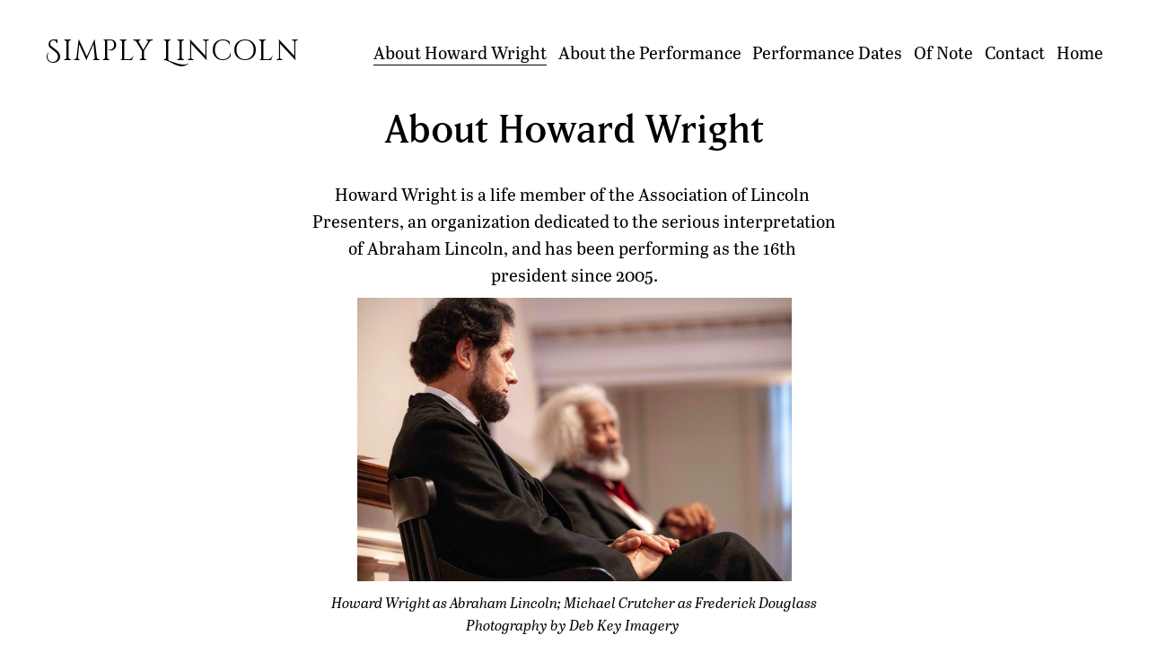

--- FILE ---
content_type: text/html;charset=utf-8
request_url: https://www.simplylincoln.com/abouthoward
body_size: 25532
content:
<!doctype html>
<html xmlns:og="http://opengraphprotocol.org/schema/" xmlns:fb="http://www.facebook.com/2008/fbml" lang="en-US"  >
  <head>
    <meta http-equiv="X-UA-Compatible" content="IE=edge,chrome=1">
    <meta name="viewport" content="width=device-width, initial-scale=1">
    <!-- This is Squarespace. --><!-- simplylincoln -->
<base href="">
<meta charset="utf-8" />
<title>About Howard Wright &mdash; Simply Lincoln</title>
<meta http-equiv="Accept-CH" content="Sec-CH-UA-Platform-Version, Sec-CH-UA-Model" /><link rel="icon" type="image/x-icon" href="https://images.squarespace-cdn.com/content/v1/6495db36d966fa3e2ba9a3b9/80a081fc-b63f-487a-877f-59f58ac47607/favicon.ico?format=100w"/>
<link rel="canonical" href="https://www.simplylincoln.com/abouthoward"/>
<meta property="og:site_name" content="Simply Lincoln"/>
<meta property="og:title" content="About Howard Wright &mdash; Simply Lincoln"/>
<meta property="og:url" content="https://www.simplylincoln.com/abouthoward"/>
<meta property="og:type" content="website"/>
<meta property="og:description" content="Howard Wright is a life member of the Association of Lincoln Presenters, and has been performing as the 16th president since 2005."/>
<meta property="og:image" content="http://static1.squarespace.com/static/6495db36d966fa3e2ba9a3b9/t/6495fa42c7a31a37aee4dea1/1687550535168/2022%2BAug%2B11%2BLincoln-Douglass%2Bsitting.jpg?format=1500w"/>
<meta property="og:image:width" content="1500"/>
<meta property="og:image:height" content="856"/>
<meta itemprop="name" content="About Howard Wright — Simply Lincoln"/>
<meta itemprop="url" content="https://www.simplylincoln.com/abouthoward"/>
<meta itemprop="description" content="Howard Wright is a life member of the Association of Lincoln Presenters, and has been performing as the 16th president since 2005."/>
<meta itemprop="thumbnailUrl" content="http://static1.squarespace.com/static/6495db36d966fa3e2ba9a3b9/t/6495fa42c7a31a37aee4dea1/1687550535168/2022%2BAug%2B11%2BLincoln-Douglass%2Bsitting.jpg?format=1500w"/>
<link rel="image_src" href="http://static1.squarespace.com/static/6495db36d966fa3e2ba9a3b9/t/6495fa42c7a31a37aee4dea1/1687550535168/2022%2BAug%2B11%2BLincoln-Douglass%2Bsitting.jpg?format=1500w" />
<meta itemprop="image" content="http://static1.squarespace.com/static/6495db36d966fa3e2ba9a3b9/t/6495fa42c7a31a37aee4dea1/1687550535168/2022%2BAug%2B11%2BLincoln-Douglass%2Bsitting.jpg?format=1500w"/>
<meta name="twitter:title" content="About Howard Wright — Simply Lincoln"/>
<meta name="twitter:image" content="http://static1.squarespace.com/static/6495db36d966fa3e2ba9a3b9/t/6495fa42c7a31a37aee4dea1/1687550535168/2022%2BAug%2B11%2BLincoln-Douglass%2Bsitting.jpg?format=1500w"/>
<meta name="twitter:url" content="https://www.simplylincoln.com/abouthoward"/>
<meta name="twitter:card" content="summary"/>
<meta name="twitter:description" content="Howard Wright is a life member of the Association of Lincoln Presenters, and has been performing as the 16th president since 2005."/>
<meta name="description" content="Howard Wright is a life member of the Association of Lincoln Presenters, 
and has been performing as the 16th president since 2005." />
<link rel="preconnect" href="https://images.squarespace-cdn.com">
<link rel="preconnect" href="https://use.typekit.net" crossorigin>
<link rel="preconnect" href="https://p.typekit.net" crossorigin>
<script type="text/javascript" src="//use.typekit.net/ik/[base64].js" async fetchpriority="high" onload="try{Typekit.load();}catch(e){} document.documentElement.classList.remove('wf-loading');"></script>
<script>document.documentElement.classList.add('wf-loading')</script>
<style>@keyframes fonts-loading { 0%, 99% { color: transparent; } } html.wf-loading * { animation: fonts-loading 3s; }</style>
<link rel="preconnect" href="https://fonts.gstatic.com" crossorigin>
<link rel="stylesheet" href="https://fonts.googleapis.com/css2?family=Cinzel+Decorative:ital,wght@0,400"><script type="text/javascript" crossorigin="anonymous" defer="true" nomodule="nomodule" src="//assets.squarespace.com/@sqs/polyfiller/1.6/legacy.js"></script>
<script type="text/javascript" crossorigin="anonymous" defer="true" src="//assets.squarespace.com/@sqs/polyfiller/1.6/modern.js"></script>
<script type="text/javascript">SQUARESPACE_ROLLUPS = {};</script>
<script>(function(rollups, name) { if (!rollups[name]) { rollups[name] = {}; } rollups[name].js = ["//assets.squarespace.com/universal/scripts-compressed/extract-css-runtime-8298a628590cb83b-min.en-US.js"]; })(SQUARESPACE_ROLLUPS, 'squarespace-extract_css_runtime');</script>
<script crossorigin="anonymous" src="//assets.squarespace.com/universal/scripts-compressed/extract-css-runtime-8298a628590cb83b-min.en-US.js" defer ></script><script>(function(rollups, name) { if (!rollups[name]) { rollups[name] = {}; } rollups[name].js = ["//assets.squarespace.com/universal/scripts-compressed/extract-css-moment-js-vendor-6f2a1f6ec9a41489-min.en-US.js"]; })(SQUARESPACE_ROLLUPS, 'squarespace-extract_css_moment_js_vendor');</script>
<script crossorigin="anonymous" src="//assets.squarespace.com/universal/scripts-compressed/extract-css-moment-js-vendor-6f2a1f6ec9a41489-min.en-US.js" defer ></script><script>(function(rollups, name) { if (!rollups[name]) { rollups[name] = {}; } rollups[name].js = ["//assets.squarespace.com/universal/scripts-compressed/cldr-resource-pack-22ed584d99d9b83d-min.en-US.js"]; })(SQUARESPACE_ROLLUPS, 'squarespace-cldr_resource_pack');</script>
<script crossorigin="anonymous" src="//assets.squarespace.com/universal/scripts-compressed/cldr-resource-pack-22ed584d99d9b83d-min.en-US.js" defer ></script><script>(function(rollups, name) { if (!rollups[name]) { rollups[name] = {}; } rollups[name].js = ["//assets.squarespace.com/universal/scripts-compressed/common-vendors-stable-fbd854d40b0804b7-min.en-US.js"]; })(SQUARESPACE_ROLLUPS, 'squarespace-common_vendors_stable');</script>
<script crossorigin="anonymous" src="//assets.squarespace.com/universal/scripts-compressed/common-vendors-stable-fbd854d40b0804b7-min.en-US.js" defer ></script><script>(function(rollups, name) { if (!rollups[name]) { rollups[name] = {}; } rollups[name].js = ["//assets.squarespace.com/universal/scripts-compressed/common-vendors-4eceb3db532a1896-min.en-US.js"]; })(SQUARESPACE_ROLLUPS, 'squarespace-common_vendors');</script>
<script crossorigin="anonymous" src="//assets.squarespace.com/universal/scripts-compressed/common-vendors-4eceb3db532a1896-min.en-US.js" defer ></script><script>(function(rollups, name) { if (!rollups[name]) { rollups[name] = {}; } rollups[name].js = ["//assets.squarespace.com/universal/scripts-compressed/common-b362001d182389b0-min.en-US.js"]; })(SQUARESPACE_ROLLUPS, 'squarespace-common');</script>
<script crossorigin="anonymous" src="//assets.squarespace.com/universal/scripts-compressed/common-b362001d182389b0-min.en-US.js" defer ></script><script>(function(rollups, name) { if (!rollups[name]) { rollups[name] = {}; } rollups[name].js = ["//assets.squarespace.com/universal/scripts-compressed/performance-6c7058b44420b6db-min.en-US.js"]; })(SQUARESPACE_ROLLUPS, 'squarespace-performance');</script>
<script crossorigin="anonymous" src="//assets.squarespace.com/universal/scripts-compressed/performance-6c7058b44420b6db-min.en-US.js" defer ></script><script data-name="static-context">Static = window.Static || {}; Static.SQUARESPACE_CONTEXT = {"betaFeatureFlags":["campaigns_discount_section_in_automations","section-sdk-plp-list-view-atc-button-enabled","enable_form_submission_trigger","scripts_defer","campaigns_new_image_layout_picker","new_stacked_index","override_block_styles","campaigns_discount_section_in_blasts","member_areas_feature","nested_categories","supports_versioned_template_assets","marketing_automations","campaigns_merch_state","modernized-pdp-m2-enabled","marketing_landing_page","contacts_and_campaigns_redesign","i18n_beta_website_locales","form_block_first_last_name_required","commerce-product-forms-rendering","campaigns_thumbnail_layout","campaigns_import_discounts"],"facebookAppId":"314192535267336","facebookApiVersion":"v6.0","rollups":{"squarespace-announcement-bar":{"js":"//assets.squarespace.com/universal/scripts-compressed/announcement-bar-92ab1c4891022f1d-min.en-US.js"},"squarespace-audio-player":{"css":"//assets.squarespace.com/universal/styles-compressed/audio-player-b05f5197a871c566-min.en-US.css","js":"//assets.squarespace.com/universal/scripts-compressed/audio-player-48b2ef79cf1c7ffb-min.en-US.js"},"squarespace-blog-collection-list":{"css":"//assets.squarespace.com/universal/styles-compressed/blog-collection-list-b4046463b72f34e2-min.en-US.css","js":"//assets.squarespace.com/universal/scripts-compressed/blog-collection-list-f78db80fc1cd6fce-min.en-US.js"},"squarespace-calendar-block-renderer":{"css":"//assets.squarespace.com/universal/styles-compressed/calendar-block-renderer-b72d08ba4421f5a0-min.en-US.css","js":"//assets.squarespace.com/universal/scripts-compressed/calendar-block-renderer-550530d9b21148ea-min.en-US.js"},"squarespace-chartjs-helpers":{"css":"//assets.squarespace.com/universal/styles-compressed/chartjs-helpers-96b256171ee039c1-min.en-US.css","js":"//assets.squarespace.com/universal/scripts-compressed/chartjs-helpers-4fd57f343946d08e-min.en-US.js"},"squarespace-comments":{"css":"//assets.squarespace.com/universal/styles-compressed/comments-1005d8fa07d32785-min.en-US.css","js":"//assets.squarespace.com/universal/scripts-compressed/comments-ddbed2e69fd3befa-min.en-US.js"},"squarespace-custom-css-popup":{"css":"//assets.squarespace.com/universal/styles-compressed/custom-css-popup-679a91a14e6e13a0-min.en-US.css","js":"//assets.squarespace.com/universal/scripts-compressed/custom-css-popup-3b7d885fa560921a-min.en-US.js"},"squarespace-dialog":{"css":"//assets.squarespace.com/universal/styles-compressed/dialog-f9093f2d526b94df-min.en-US.css","js":"//assets.squarespace.com/universal/scripts-compressed/dialog-2540b905667f1e8a-min.en-US.js"},"squarespace-events-collection":{"css":"//assets.squarespace.com/universal/styles-compressed/events-collection-b72d08ba4421f5a0-min.en-US.css","js":"//assets.squarespace.com/universal/scripts-compressed/events-collection-3e7891c6b5666deb-min.en-US.js"},"squarespace-form-rendering-utils":{"js":"//assets.squarespace.com/universal/scripts-compressed/form-rendering-utils-c55cb4954532d2e9-min.en-US.js"},"squarespace-forms":{"css":"//assets.squarespace.com/universal/styles-compressed/forms-0afd3c6ac30bbab1-min.en-US.css","js":"//assets.squarespace.com/universal/scripts-compressed/forms-5d3eff1221a2050f-min.en-US.js"},"squarespace-gallery-collection-list":{"css":"//assets.squarespace.com/universal/styles-compressed/gallery-collection-list-b4046463b72f34e2-min.en-US.css","js":"//assets.squarespace.com/universal/scripts-compressed/gallery-collection-list-07747667a3187b76-min.en-US.js"},"squarespace-image-zoom":{"css":"//assets.squarespace.com/universal/styles-compressed/image-zoom-b4046463b72f34e2-min.en-US.css","js":"//assets.squarespace.com/universal/scripts-compressed/image-zoom-60c18dc5f8f599ea-min.en-US.js"},"squarespace-pinterest":{"css":"//assets.squarespace.com/universal/styles-compressed/pinterest-b4046463b72f34e2-min.en-US.css","js":"//assets.squarespace.com/universal/scripts-compressed/pinterest-95bcbc1cf54446d6-min.en-US.js"},"squarespace-popup-overlay":{"css":"//assets.squarespace.com/universal/styles-compressed/popup-overlay-b742b752f5880972-min.en-US.css","js":"//assets.squarespace.com/universal/scripts-compressed/popup-overlay-8103e8e9061090c8-min.en-US.js"},"squarespace-product-quick-view":{"css":"//assets.squarespace.com/universal/styles-compressed/product-quick-view-da3f631e5a2b9554-min.en-US.css","js":"//assets.squarespace.com/universal/scripts-compressed/product-quick-view-e06b4d58ae676b18-min.en-US.js"},"squarespace-products-collection-item-v2":{"css":"//assets.squarespace.com/universal/styles-compressed/products-collection-item-v2-b4046463b72f34e2-min.en-US.css","js":"//assets.squarespace.com/universal/scripts-compressed/products-collection-item-v2-e3a3f101748fca6e-min.en-US.js"},"squarespace-products-collection-list-v2":{"css":"//assets.squarespace.com/universal/styles-compressed/products-collection-list-v2-b4046463b72f34e2-min.en-US.css","js":"//assets.squarespace.com/universal/scripts-compressed/products-collection-list-v2-eedc544f4cc56af4-min.en-US.js"},"squarespace-search-page":{"css":"//assets.squarespace.com/universal/styles-compressed/search-page-90a67fc09b9b32c6-min.en-US.css","js":"//assets.squarespace.com/universal/scripts-compressed/search-page-0ff0e020ab1fa1a7-min.en-US.js"},"squarespace-search-preview":{"js":"//assets.squarespace.com/universal/scripts-compressed/search-preview-0cd39e3057f784ac-min.en-US.js"},"squarespace-simple-liking":{"css":"//assets.squarespace.com/universal/styles-compressed/simple-liking-701bf8bbc05ec6aa-min.en-US.css","js":"//assets.squarespace.com/universal/scripts-compressed/simple-liking-c63bf8989a1c119a-min.en-US.js"},"squarespace-social-buttons":{"css":"//assets.squarespace.com/universal/styles-compressed/social-buttons-95032e5fa98e47a5-min.en-US.css","js":"//assets.squarespace.com/universal/scripts-compressed/social-buttons-0d3103d68d9577b7-min.en-US.js"},"squarespace-tourdates":{"css":"//assets.squarespace.com/universal/styles-compressed/tourdates-b4046463b72f34e2-min.en-US.css","js":"//assets.squarespace.com/universal/scripts-compressed/tourdates-6935a85e44fbeb38-min.en-US.js"},"squarespace-website-overlays-manager":{"css":"//assets.squarespace.com/universal/styles-compressed/website-overlays-manager-07ea5a4e004e6710-min.en-US.css","js":"//assets.squarespace.com/universal/scripts-compressed/website-overlays-manager-70d38206948bb16f-min.en-US.js"}},"pageType":2,"website":{"id":"6495db36d966fa3e2ba9a3b9","identifier":"simplylincoln","websiteType":1,"contentModifiedOn":1720377295525,"cloneable":false,"hasBeenCloneable":false,"siteStatus":{},"language":"en-US","translationLocale":"en-US","formattingLocale":"en-US","timeZone":"America/New_York","machineTimeZoneOffset":-18000000,"timeZoneOffset":-18000000,"timeZoneAbbr":"EST","siteTitle":"Simply Lincoln","fullSiteTitle":"About Howard Wright \u2014 Simply Lincoln","mobileLogoImageId":"64960a28c3801511e7fa4122","shareButtonOptions":{"1":true,"3":true,"4":true,"6":true,"7":true,"2":true,"8":true},"mobileLogoImageUrl":"//images.squarespace-cdn.com/content/v1/6495db36d966fa3e2ba9a3b9/b43cd588-303f-4cfb-9681-06d6d6d51598/mobile+header+copy.png","authenticUrl":"https://www.simplylincoln.com","internalUrl":"https://simplylincoln.squarespace.com","baseUrl":"https://www.simplylincoln.com","primaryDomain":"www.simplylincoln.com","sslSetting":3,"isHstsEnabled":true,"typekitId":"","statsMigrated":false,"imageMetadataProcessingEnabled":false,"screenshotId":"a3bd8ee67174924872ab7544eefda85470b274c3e24dcab8973f2e362e057763","captchaSettings":{"enabledForDonations":false},"showOwnerLogin":false},"websiteSettings":{"id":"6495db36d966fa3e2ba9a3d6","websiteId":"6495db36d966fa3e2ba9a3b9","subjects":[],"country":"US","state":"NY","simpleLikingEnabled":true,"popupOverlaySettings":{"style":1,"enabledPages":[]},"commentLikesAllowed":true,"commentAnonAllowed":true,"commentThreaded":true,"commentApprovalRequired":false,"commentAvatarsOn":true,"commentSortType":2,"commentFlagThreshold":0,"commentFlagsAllowed":true,"commentEnableByDefault":true,"commentDisableAfterDaysDefault":0,"disqusShortname":"","commentsEnabled":false,"storeSettings":{"returnPolicy":null,"termsOfService":null,"privacyPolicy":null,"expressCheckout":false,"continueShoppingLinkUrl":"/","useLightCart":false,"showNoteField":false,"shippingCountryDefaultValue":"US","billToShippingDefaultValue":false,"showShippingPhoneNumber":true,"isShippingPhoneRequired":false,"showBillingPhoneNumber":true,"isBillingPhoneRequired":false,"currenciesSupported":["USD","CAD","GBP","AUD","EUR","CHF","NOK","SEK","DKK","NZD","SGD","MXN","HKD","CZK","ILS","MYR","RUB","PHP","PLN","THB","BRL","ARS","COP","IDR","INR","JPY","ZAR"],"defaultCurrency":"USD","selectedCurrency":"USD","measurementStandard":1,"showCustomCheckoutForm":false,"checkoutPageMarketingOptInEnabled":true,"enableMailingListOptInByDefault":false,"sameAsRetailLocation":false,"merchandisingSettings":{"scarcityEnabledOnProductItems":false,"scarcityEnabledOnProductBlocks":false,"scarcityMessageType":"DEFAULT_SCARCITY_MESSAGE","scarcityThreshold":10,"multipleQuantityAllowedForServices":true,"restockNotificationsEnabled":false,"restockNotificationsSuccessText":"","restockNotificationsMailingListSignUpEnabled":false,"relatedProductsEnabled":false,"relatedProductsOrdering":"random","soldOutVariantsDropdownDisabled":false,"productComposerOptedIn":false,"productComposerABTestOptedOut":false,"productReviewsEnabled":false},"minimumOrderSubtotalEnabled":false,"minimumOrderSubtotal":{"currency":"USD","value":"0.00"},"addToCartConfirmationType":2,"isLive":false,"multipleQuantityAllowedForServices":true},"useEscapeKeyToLogin":false,"ssBadgeType":1,"ssBadgePosition":4,"ssBadgeVisibility":1,"ssBadgeDevices":1,"pinterestOverlayOptions":{"mode":"disabled"},"userAccountsSettings":{"loginAllowed":false,"signupAllowed":false}},"cookieSettings":{"isCookieBannerEnabled":false,"isRestrictiveCookiePolicyEnabled":false,"cookieBannerText":"","cookieBannerTheme":"","cookieBannerVariant":"","cookieBannerPosition":"","cookieBannerCtaVariant":"","cookieBannerCtaText":"","cookieBannerAcceptType":"OPT_IN","cookieBannerOptOutCtaText":"","cookieBannerHasOptOut":false,"cookieBannerHasManageCookies":true,"cookieBannerManageCookiesLabel":"","cookieBannerSavedPreferencesText":"","cookieBannerSavedPreferencesLayout":"PILL"},"websiteCloneable":false,"collection":{"title":"About Howard Wright","id":"6495e4782e54835a13ceb2f3","fullUrl":"/abouthoward","type":10,"permissionType":1},"subscribed":false,"appDomain":"squarespace.com","templateTweakable":true,"tweakJSON":{"form-use-theme-colors":"false","header-logo-height":"20px","header-mobile-logo-max-height":"30px","header-vert-padding":"3vw","header-width":"Full","maxPageWidth":"1800px","mobile-header-vert-padding":"6vw","pagePadding":"4vw","tweak-blog-alternating-side-by-side-image-aspect-ratio":"1:1 Square","tweak-blog-alternating-side-by-side-image-spacing":"6%","tweak-blog-alternating-side-by-side-meta-spacing":"20px","tweak-blog-alternating-side-by-side-primary-meta":"Categories","tweak-blog-alternating-side-by-side-read-more-spacing":"20px","tweak-blog-alternating-side-by-side-secondary-meta":"Date","tweak-blog-basic-grid-columns":"2","tweak-blog-basic-grid-image-aspect-ratio":"3:2 Standard","tweak-blog-basic-grid-image-spacing":"25px","tweak-blog-basic-grid-meta-spacing":"25px","tweak-blog-basic-grid-primary-meta":"Categories","tweak-blog-basic-grid-read-more-spacing":"1px","tweak-blog-basic-grid-secondary-meta":"Date","tweak-blog-item-custom-width":"50","tweak-blog-item-show-author-profile":"false","tweak-blog-item-width":"Medium","tweak-blog-masonry-columns":"2","tweak-blog-masonry-horizontal-spacing":"30px","tweak-blog-masonry-image-spacing":"20px","tweak-blog-masonry-meta-spacing":"30px","tweak-blog-masonry-primary-meta":"Categories","tweak-blog-masonry-read-more-spacing":"15px","tweak-blog-masonry-secondary-meta":"Date","tweak-blog-masonry-vertical-spacing":"30px","tweak-blog-side-by-side-image-aspect-ratio":"1:1 Square","tweak-blog-side-by-side-image-spacing":"6%","tweak-blog-side-by-side-meta-spacing":"20px","tweak-blog-side-by-side-primary-meta":"Categories","tweak-blog-side-by-side-read-more-spacing":"20px","tweak-blog-side-by-side-secondary-meta":"Date","tweak-blog-single-column-image-spacing":"50px","tweak-blog-single-column-meta-spacing":"30px","tweak-blog-single-column-primary-meta":"Categories","tweak-blog-single-column-read-more-spacing":"30px","tweak-blog-single-column-secondary-meta":"Date","tweak-events-stacked-show-thumbnails":"true","tweak-events-stacked-thumbnail-size":"3:2 Standard","tweak-fixed-header":"false","tweak-fixed-header-style":"Basic","tweak-global-animations-animation-curve":"ease","tweak-global-animations-animation-delay":"0.1s","tweak-global-animations-animation-duration":"0.1s","tweak-global-animations-animation-style":"fade","tweak-global-animations-animation-type":"none","tweak-global-animations-complexity-level":"detailed","tweak-global-animations-enabled":"false","tweak-portfolio-grid-basic-custom-height":"50","tweak-portfolio-grid-overlay-custom-height":"50","tweak-portfolio-hover-follow-acceleration":"10%","tweak-portfolio-hover-follow-animation-duration":"Medium","tweak-portfolio-hover-follow-animation-type":"Fade","tweak-portfolio-hover-follow-delimiter":"Forward Slash","tweak-portfolio-hover-follow-front":"false","tweak-portfolio-hover-follow-layout":"Inline","tweak-portfolio-hover-follow-size":"75","tweak-portfolio-hover-follow-text-spacing-x":"1.5","tweak-portfolio-hover-follow-text-spacing-y":"1.5","tweak-portfolio-hover-static-animation-duration":"Medium","tweak-portfolio-hover-static-animation-type":"Scale Up","tweak-portfolio-hover-static-delimiter":"Forward Slash","tweak-portfolio-hover-static-front":"false","tweak-portfolio-hover-static-layout":"Stacked","tweak-portfolio-hover-static-size":"75","tweak-portfolio-hover-static-text-spacing-x":"1.5","tweak-portfolio-hover-static-text-spacing-y":"1.5","tweak-portfolio-index-background-animation-duration":"Medium","tweak-portfolio-index-background-animation-type":"Fade","tweak-portfolio-index-background-custom-height":"50","tweak-portfolio-index-background-delimiter":"None","tweak-portfolio-index-background-height":"Large","tweak-portfolio-index-background-horizontal-alignment":"Center","tweak-portfolio-index-background-link-format":"Stacked","tweak-portfolio-index-background-persist":"false","tweak-portfolio-index-background-vertical-alignment":"Middle","tweak-portfolio-index-background-width":"Full","tweak-transparent-header":"true"},"templateId":"5c5a519771c10ba3470d8101","templateVersion":"7.1","pageFeatures":[1,2,4],"gmRenderKey":"QUl6YVN5Q0JUUk9xNkx1dkZfSUUxcjQ2LVQ0QWVUU1YtMGQ3bXk4","templateScriptsRootUrl":"https://static1.squarespace.com/static/vta/5c5a519771c10ba3470d8101/scripts/","impersonatedSession":false,"tzData":{"zones":[[-300,"US","E%sT",null]],"rules":{"US":[[1967,2006,null,"Oct","lastSun","2:00","0","S"],[1987,2006,null,"Apr","Sun>=1","2:00","1:00","D"],[2007,"max",null,"Mar","Sun>=8","2:00","1:00","D"],[2007,"max",null,"Nov","Sun>=1","2:00","0","S"]]}},"showAnnouncementBar":false,"recaptchaEnterpriseContext":{"recaptchaEnterpriseSiteKey":"6LdDFQwjAAAAAPigEvvPgEVbb7QBm-TkVJdDTlAv"},"i18nContext":{"timeZoneData":{"id":"America/New_York","name":"Eastern Time"}},"env":"PRODUCTION","visitorFormContext":{"formFieldFormats":{"countries":[{"name":"Afghanistan","code":"AF","phoneCode":"+93"},{"name":"\u00C5land Islands","code":"AX","phoneCode":"+358"},{"name":"Albania","code":"AL","phoneCode":"+355"},{"name":"Algeria","code":"DZ","phoneCode":"+213"},{"name":"American Samoa","code":"AS","phoneCode":"+1"},{"name":"Andorra","code":"AD","phoneCode":"+376"},{"name":"Angola","code":"AO","phoneCode":"+244"},{"name":"Anguilla","code":"AI","phoneCode":"+1"},{"name":"Antigua & Barbuda","code":"AG","phoneCode":"+1"},{"name":"Argentina","code":"AR","phoneCode":"+54"},{"name":"Armenia","code":"AM","phoneCode":"+374"},{"name":"Aruba","code":"AW","phoneCode":"+297"},{"name":"Ascension Island","code":"AC","phoneCode":"+247"},{"name":"Australia","code":"AU","phoneCode":"+61"},{"name":"Austria","code":"AT","phoneCode":"+43"},{"name":"Azerbaijan","code":"AZ","phoneCode":"+994"},{"name":"Bahamas","code":"BS","phoneCode":"+1"},{"name":"Bahrain","code":"BH","phoneCode":"+973"},{"name":"Bangladesh","code":"BD","phoneCode":"+880"},{"name":"Barbados","code":"BB","phoneCode":"+1"},{"name":"Belarus","code":"BY","phoneCode":"+375"},{"name":"Belgium","code":"BE","phoneCode":"+32"},{"name":"Belize","code":"BZ","phoneCode":"+501"},{"name":"Benin","code":"BJ","phoneCode":"+229"},{"name":"Bermuda","code":"BM","phoneCode":"+1"},{"name":"Bhutan","code":"BT","phoneCode":"+975"},{"name":"Bolivia","code":"BO","phoneCode":"+591"},{"name":"Bosnia & Herzegovina","code":"BA","phoneCode":"+387"},{"name":"Botswana","code":"BW","phoneCode":"+267"},{"name":"Brazil","code":"BR","phoneCode":"+55"},{"name":"British Indian Ocean Territory","code":"IO","phoneCode":"+246"},{"name":"British Virgin Islands","code":"VG","phoneCode":"+1"},{"name":"Brunei","code":"BN","phoneCode":"+673"},{"name":"Bulgaria","code":"BG","phoneCode":"+359"},{"name":"Burkina Faso","code":"BF","phoneCode":"+226"},{"name":"Burundi","code":"BI","phoneCode":"+257"},{"name":"Cambodia","code":"KH","phoneCode":"+855"},{"name":"Cameroon","code":"CM","phoneCode":"+237"},{"name":"Canada","code":"CA","phoneCode":"+1"},{"name":"Cape Verde","code":"CV","phoneCode":"+238"},{"name":"Caribbean Netherlands","code":"BQ","phoneCode":"+599"},{"name":"Cayman Islands","code":"KY","phoneCode":"+1"},{"name":"Central African Republic","code":"CF","phoneCode":"+236"},{"name":"Chad","code":"TD","phoneCode":"+235"},{"name":"Chile","code":"CL","phoneCode":"+56"},{"name":"China","code":"CN","phoneCode":"+86"},{"name":"Christmas Island","code":"CX","phoneCode":"+61"},{"name":"Cocos (Keeling) Islands","code":"CC","phoneCode":"+61"},{"name":"Colombia","code":"CO","phoneCode":"+57"},{"name":"Comoros","code":"KM","phoneCode":"+269"},{"name":"Congo - Brazzaville","code":"CG","phoneCode":"+242"},{"name":"Congo - Kinshasa","code":"CD","phoneCode":"+243"},{"name":"Cook Islands","code":"CK","phoneCode":"+682"},{"name":"Costa Rica","code":"CR","phoneCode":"+506"},{"name":"C\u00F4te d\u2019Ivoire","code":"CI","phoneCode":"+225"},{"name":"Croatia","code":"HR","phoneCode":"+385"},{"name":"Cuba","code":"CU","phoneCode":"+53"},{"name":"Cura\u00E7ao","code":"CW","phoneCode":"+599"},{"name":"Cyprus","code":"CY","phoneCode":"+357"},{"name":"Czechia","code":"CZ","phoneCode":"+420"},{"name":"Denmark","code":"DK","phoneCode":"+45"},{"name":"Djibouti","code":"DJ","phoneCode":"+253"},{"name":"Dominica","code":"DM","phoneCode":"+1"},{"name":"Dominican Republic","code":"DO","phoneCode":"+1"},{"name":"Ecuador","code":"EC","phoneCode":"+593"},{"name":"Egypt","code":"EG","phoneCode":"+20"},{"name":"El Salvador","code":"SV","phoneCode":"+503"},{"name":"Equatorial Guinea","code":"GQ","phoneCode":"+240"},{"name":"Eritrea","code":"ER","phoneCode":"+291"},{"name":"Estonia","code":"EE","phoneCode":"+372"},{"name":"Eswatini","code":"SZ","phoneCode":"+268"},{"name":"Ethiopia","code":"ET","phoneCode":"+251"},{"name":"Falkland Islands","code":"FK","phoneCode":"+500"},{"name":"Faroe Islands","code":"FO","phoneCode":"+298"},{"name":"Fiji","code":"FJ","phoneCode":"+679"},{"name":"Finland","code":"FI","phoneCode":"+358"},{"name":"France","code":"FR","phoneCode":"+33"},{"name":"French Guiana","code":"GF","phoneCode":"+594"},{"name":"French Polynesia","code":"PF","phoneCode":"+689"},{"name":"Gabon","code":"GA","phoneCode":"+241"},{"name":"Gambia","code":"GM","phoneCode":"+220"},{"name":"Georgia","code":"GE","phoneCode":"+995"},{"name":"Germany","code":"DE","phoneCode":"+49"},{"name":"Ghana","code":"GH","phoneCode":"+233"},{"name":"Gibraltar","code":"GI","phoneCode":"+350"},{"name":"Greece","code":"GR","phoneCode":"+30"},{"name":"Greenland","code":"GL","phoneCode":"+299"},{"name":"Grenada","code":"GD","phoneCode":"+1"},{"name":"Guadeloupe","code":"GP","phoneCode":"+590"},{"name":"Guam","code":"GU","phoneCode":"+1"},{"name":"Guatemala","code":"GT","phoneCode":"+502"},{"name":"Guernsey","code":"GG","phoneCode":"+44"},{"name":"Guinea","code":"GN","phoneCode":"+224"},{"name":"Guinea-Bissau","code":"GW","phoneCode":"+245"},{"name":"Guyana","code":"GY","phoneCode":"+592"},{"name":"Haiti","code":"HT","phoneCode":"+509"},{"name":"Honduras","code":"HN","phoneCode":"+504"},{"name":"Hong Kong SAR China","code":"HK","phoneCode":"+852"},{"name":"Hungary","code":"HU","phoneCode":"+36"},{"name":"Iceland","code":"IS","phoneCode":"+354"},{"name":"India","code":"IN","phoneCode":"+91"},{"name":"Indonesia","code":"ID","phoneCode":"+62"},{"name":"Iran","code":"IR","phoneCode":"+98"},{"name":"Iraq","code":"IQ","phoneCode":"+964"},{"name":"Ireland","code":"IE","phoneCode":"+353"},{"name":"Isle of Man","code":"IM","phoneCode":"+44"},{"name":"Israel","code":"IL","phoneCode":"+972"},{"name":"Italy","code":"IT","phoneCode":"+39"},{"name":"Jamaica","code":"JM","phoneCode":"+1"},{"name":"Japan","code":"JP","phoneCode":"+81"},{"name":"Jersey","code":"JE","phoneCode":"+44"},{"name":"Jordan","code":"JO","phoneCode":"+962"},{"name":"Kazakhstan","code":"KZ","phoneCode":"+7"},{"name":"Kenya","code":"KE","phoneCode":"+254"},{"name":"Kiribati","code":"KI","phoneCode":"+686"},{"name":"Kosovo","code":"XK","phoneCode":"+383"},{"name":"Kuwait","code":"KW","phoneCode":"+965"},{"name":"Kyrgyzstan","code":"KG","phoneCode":"+996"},{"name":"Laos","code":"LA","phoneCode":"+856"},{"name":"Latvia","code":"LV","phoneCode":"+371"},{"name":"Lebanon","code":"LB","phoneCode":"+961"},{"name":"Lesotho","code":"LS","phoneCode":"+266"},{"name":"Liberia","code":"LR","phoneCode":"+231"},{"name":"Libya","code":"LY","phoneCode":"+218"},{"name":"Liechtenstein","code":"LI","phoneCode":"+423"},{"name":"Lithuania","code":"LT","phoneCode":"+370"},{"name":"Luxembourg","code":"LU","phoneCode":"+352"},{"name":"Macao SAR China","code":"MO","phoneCode":"+853"},{"name":"Madagascar","code":"MG","phoneCode":"+261"},{"name":"Malawi","code":"MW","phoneCode":"+265"},{"name":"Malaysia","code":"MY","phoneCode":"+60"},{"name":"Maldives","code":"MV","phoneCode":"+960"},{"name":"Mali","code":"ML","phoneCode":"+223"},{"name":"Malta","code":"MT","phoneCode":"+356"},{"name":"Marshall Islands","code":"MH","phoneCode":"+692"},{"name":"Martinique","code":"MQ","phoneCode":"+596"},{"name":"Mauritania","code":"MR","phoneCode":"+222"},{"name":"Mauritius","code":"MU","phoneCode":"+230"},{"name":"Mayotte","code":"YT","phoneCode":"+262"},{"name":"Mexico","code":"MX","phoneCode":"+52"},{"name":"Micronesia","code":"FM","phoneCode":"+691"},{"name":"Moldova","code":"MD","phoneCode":"+373"},{"name":"Monaco","code":"MC","phoneCode":"+377"},{"name":"Mongolia","code":"MN","phoneCode":"+976"},{"name":"Montenegro","code":"ME","phoneCode":"+382"},{"name":"Montserrat","code":"MS","phoneCode":"+1"},{"name":"Morocco","code":"MA","phoneCode":"+212"},{"name":"Mozambique","code":"MZ","phoneCode":"+258"},{"name":"Myanmar (Burma)","code":"MM","phoneCode":"+95"},{"name":"Namibia","code":"NA","phoneCode":"+264"},{"name":"Nauru","code":"NR","phoneCode":"+674"},{"name":"Nepal","code":"NP","phoneCode":"+977"},{"name":"Netherlands","code":"NL","phoneCode":"+31"},{"name":"New Caledonia","code":"NC","phoneCode":"+687"},{"name":"New Zealand","code":"NZ","phoneCode":"+64"},{"name":"Nicaragua","code":"NI","phoneCode":"+505"},{"name":"Niger","code":"NE","phoneCode":"+227"},{"name":"Nigeria","code":"NG","phoneCode":"+234"},{"name":"Niue","code":"NU","phoneCode":"+683"},{"name":"Norfolk Island","code":"NF","phoneCode":"+672"},{"name":"Northern Mariana Islands","code":"MP","phoneCode":"+1"},{"name":"North Korea","code":"KP","phoneCode":"+850"},{"name":"North Macedonia","code":"MK","phoneCode":"+389"},{"name":"Norway","code":"NO","phoneCode":"+47"},{"name":"Oman","code":"OM","phoneCode":"+968"},{"name":"Pakistan","code":"PK","phoneCode":"+92"},{"name":"Palau","code":"PW","phoneCode":"+680"},{"name":"Palestinian Territories","code":"PS","phoneCode":"+970"},{"name":"Panama","code":"PA","phoneCode":"+507"},{"name":"Papua New Guinea","code":"PG","phoneCode":"+675"},{"name":"Paraguay","code":"PY","phoneCode":"+595"},{"name":"Peru","code":"PE","phoneCode":"+51"},{"name":"Philippines","code":"PH","phoneCode":"+63"},{"name":"Poland","code":"PL","phoneCode":"+48"},{"name":"Portugal","code":"PT","phoneCode":"+351"},{"name":"Puerto Rico","code":"PR","phoneCode":"+1"},{"name":"Qatar","code":"QA","phoneCode":"+974"},{"name":"R\u00E9union","code":"RE","phoneCode":"+262"},{"name":"Romania","code":"RO","phoneCode":"+40"},{"name":"Russia","code":"RU","phoneCode":"+7"},{"name":"Rwanda","code":"RW","phoneCode":"+250"},{"name":"Samoa","code":"WS","phoneCode":"+685"},{"name":"San Marino","code":"SM","phoneCode":"+378"},{"name":"S\u00E3o Tom\u00E9 & Pr\u00EDncipe","code":"ST","phoneCode":"+239"},{"name":"Saudi Arabia","code":"SA","phoneCode":"+966"},{"name":"Senegal","code":"SN","phoneCode":"+221"},{"name":"Serbia","code":"RS","phoneCode":"+381"},{"name":"Seychelles","code":"SC","phoneCode":"+248"},{"name":"Sierra Leone","code":"SL","phoneCode":"+232"},{"name":"Singapore","code":"SG","phoneCode":"+65"},{"name":"Sint Maarten","code":"SX","phoneCode":"+1"},{"name":"Slovakia","code":"SK","phoneCode":"+421"},{"name":"Slovenia","code":"SI","phoneCode":"+386"},{"name":"Solomon Islands","code":"SB","phoneCode":"+677"},{"name":"Somalia","code":"SO","phoneCode":"+252"},{"name":"South Africa","code":"ZA","phoneCode":"+27"},{"name":"South Korea","code":"KR","phoneCode":"+82"},{"name":"South Sudan","code":"SS","phoneCode":"+211"},{"name":"Spain","code":"ES","phoneCode":"+34"},{"name":"Sri Lanka","code":"LK","phoneCode":"+94"},{"name":"St. Barth\u00E9lemy","code":"BL","phoneCode":"+590"},{"name":"St. Helena","code":"SH","phoneCode":"+290"},{"name":"St. Kitts & Nevis","code":"KN","phoneCode":"+1"},{"name":"St. Lucia","code":"LC","phoneCode":"+1"},{"name":"St. Martin","code":"MF","phoneCode":"+590"},{"name":"St. Pierre & Miquelon","code":"PM","phoneCode":"+508"},{"name":"St. Vincent & Grenadines","code":"VC","phoneCode":"+1"},{"name":"Sudan","code":"SD","phoneCode":"+249"},{"name":"Suriname","code":"SR","phoneCode":"+597"},{"name":"Svalbard & Jan Mayen","code":"SJ","phoneCode":"+47"},{"name":"Sweden","code":"SE","phoneCode":"+46"},{"name":"Switzerland","code":"CH","phoneCode":"+41"},{"name":"Syria","code":"SY","phoneCode":"+963"},{"name":"Taiwan","code":"TW","phoneCode":"+886"},{"name":"Tajikistan","code":"TJ","phoneCode":"+992"},{"name":"Tanzania","code":"TZ","phoneCode":"+255"},{"name":"Thailand","code":"TH","phoneCode":"+66"},{"name":"Timor-Leste","code":"TL","phoneCode":"+670"},{"name":"Togo","code":"TG","phoneCode":"+228"},{"name":"Tokelau","code":"TK","phoneCode":"+690"},{"name":"Tonga","code":"TO","phoneCode":"+676"},{"name":"Trinidad & Tobago","code":"TT","phoneCode":"+1"},{"name":"Tristan da Cunha","code":"TA","phoneCode":"+290"},{"name":"Tunisia","code":"TN","phoneCode":"+216"},{"name":"T\u00FCrkiye","code":"TR","phoneCode":"+90"},{"name":"Turkmenistan","code":"TM","phoneCode":"+993"},{"name":"Turks & Caicos Islands","code":"TC","phoneCode":"+1"},{"name":"Tuvalu","code":"TV","phoneCode":"+688"},{"name":"U.S. Virgin Islands","code":"VI","phoneCode":"+1"},{"name":"Uganda","code":"UG","phoneCode":"+256"},{"name":"Ukraine","code":"UA","phoneCode":"+380"},{"name":"United Arab Emirates","code":"AE","phoneCode":"+971"},{"name":"United Kingdom","code":"GB","phoneCode":"+44"},{"name":"United States","code":"US","phoneCode":"+1"},{"name":"Uruguay","code":"UY","phoneCode":"+598"},{"name":"Uzbekistan","code":"UZ","phoneCode":"+998"},{"name":"Vanuatu","code":"VU","phoneCode":"+678"},{"name":"Vatican City","code":"VA","phoneCode":"+39"},{"name":"Venezuela","code":"VE","phoneCode":"+58"},{"name":"Vietnam","code":"VN","phoneCode":"+84"},{"name":"Wallis & Futuna","code":"WF","phoneCode":"+681"},{"name":"Western Sahara","code":"EH","phoneCode":"+212"},{"name":"Yemen","code":"YE","phoneCode":"+967"},{"name":"Zambia","code":"ZM","phoneCode":"+260"},{"name":"Zimbabwe","code":"ZW","phoneCode":"+263"}],"initialAddressFormat":{"id":0,"type":"ADDRESS","country":"US","labelLocale":"en","fields":[{"type":"FIELD","label":"Address Line 1","identifier":"Line1","length":0,"required":true,"metadata":{"autocomplete":"address-line1"}},{"type":"SEPARATOR","label":"\n","identifier":"Newline","length":0,"required":false,"metadata":{}},{"type":"FIELD","label":"Address Line 2","identifier":"Line2","length":0,"required":false,"metadata":{"autocomplete":"address-line2"}},{"type":"SEPARATOR","label":"\n","identifier":"Newline","length":0,"required":false,"metadata":{}},{"type":"FIELD","label":"City","identifier":"City","length":0,"required":true,"metadata":{"autocomplete":"address-level2"}},{"type":"SEPARATOR","label":",","identifier":"Comma","length":0,"required":false,"metadata":{}},{"type":"SEPARATOR","label":" ","identifier":"Space","length":0,"required":false,"metadata":{}},{"type":"FIELD","label":"State","identifier":"State","length":0,"required":true,"metadata":{"autocomplete":"address-level1"}},{"type":"SEPARATOR","label":" ","identifier":"Space","length":0,"required":false,"metadata":{}},{"type":"FIELD","label":"ZIP Code","identifier":"Zip","length":0,"required":true,"metadata":{"autocomplete":"postal-code"}}]},"initialNameOrder":"GIVEN_FIRST","initialPhoneFormat":{"id":0,"type":"PHONE_NUMBER","country":"US","labelLocale":"en-US","fields":[{"type":"SEPARATOR","label":"(","identifier":"LeftParen","length":0,"required":false,"metadata":{}},{"type":"FIELD","label":"1","identifier":"1","length":3,"required":false,"metadata":{}},{"type":"SEPARATOR","label":")","identifier":"RightParen","length":0,"required":false,"metadata":{}},{"type":"SEPARATOR","label":" ","identifier":"Space","length":0,"required":false,"metadata":{}},{"type":"FIELD","label":"2","identifier":"2","length":3,"required":false,"metadata":{}},{"type":"SEPARATOR","label":"-","identifier":"Dash","length":0,"required":false,"metadata":{}},{"type":"FIELD","label":"3","identifier":"3","length":14,"required":false,"metadata":{}}]}},"localizedStrings":{"validation":{"noValidSelection":"A valid selection must be made.","invalidUrl":"Must be a valid URL.","stringTooLong":"Value should have a length no longer than {0}.","containsInvalidKey":"{0} contains an invalid key.","invalidTwitterUsername":"Must be a valid Twitter username.","valueOutsideRange":"Value must be in the range {0} to {1}.","invalidPassword":"Passwords should not contain whitespace.","missingRequiredSubfields":"{0} is missing required subfields: {1}","invalidCurrency":"Currency value should be formatted like 1234 or 123.99.","invalidMapSize":"Value should contain exactly {0} elements.","subfieldsRequired":"All fields in {0} are required.","formSubmissionFailed":"Form submission failed. Review the following information: {0}.","invalidCountryCode":"Country code should have an optional plus and up to 4 digits.","invalidDate":"This is not a real date.","required":"{0} is required.","invalidStringLength":"Value should be {0} characters long.","invalidEmail":"Email addresses should follow the format user@domain.com.","invalidListLength":"Value should be {0} elements long.","allEmpty":"Please fill out at least one form field.","missingRequiredQuestion":"Missing a required question.","invalidQuestion":"Contained an invalid question.","captchaFailure":"Captcha validation failed. Please try again.","stringTooShort":"Value should have a length of at least {0}.","invalid":"{0} is not valid.","formErrors":"Form Errors","containsInvalidValue":"{0} contains an invalid value.","invalidUnsignedNumber":"Numbers must contain only digits and no other characters.","invalidName":"Valid names contain only letters, numbers, spaces, ', or - characters."},"submit":"Submit","status":{"title":"{@} Block","learnMore":"Learn more"},"name":{"firstName":"First Name","lastName":"Last Name"},"lightbox":{"openForm":"Open Form"},"likert":{"agree":"Agree","stronglyDisagree":"Strongly Disagree","disagree":"Disagree","stronglyAgree":"Strongly Agree","neutral":"Neutral"},"time":{"am":"AM","second":"Second","pm":"PM","minute":"Minute","amPm":"AM/PM","hour":"Hour"},"notFound":"Form not found.","date":{"yyyy":"YYYY","year":"Year","mm":"MM","day":"Day","month":"Month","dd":"DD"},"phone":{"country":"Country","number":"Number","prefix":"Prefix","areaCode":"Area Code","line":"Line"},"submitError":"Unable to submit form. Please try again later.","address":{"stateProvince":"State/Province","country":"Country","zipPostalCode":"Zip/Postal Code","address2":"Address 2","address1":"Address 1","city":"City"},"email":{"signUp":"Sign up for news and updates"},"cannotSubmitDemoForm":"This is a demo form and cannot be submitted.","required":"(required)","invalidData":"Invalid form data."}}};</script><script type="application/ld+json">{"url":"https://www.simplylincoln.com","name":"Simply Lincoln","@context":"http://schema.org","@type":"WebSite"}</script><link rel="stylesheet" type="text/css" href="https://static1.squarespace.com/static/versioned-site-css/6495db36d966fa3e2ba9a3b9/17/5c5a519771c10ba3470d8101/6495db36d966fa3e2ba9a3db/1728/site.css"/><script>Static.COOKIE_BANNER_CAPABLE = true;</script>
<!-- End of Squarespace Headers -->
    <link rel="stylesheet" type="text/css" href="https://static1.squarespace.com/static/vta/5c5a519771c10ba3470d8101/versioned-assets/1769194398809-6LL0HK6WTZB1AXUIUR0D/static.css">
  </head>

  <body
    id="collection-6495e4782e54835a13ceb2f3"
    class="
      form-field-style-solid form-field-shape-square form-field-border-all form-field-checkbox-type-icon form-field-checkbox-fill-solid form-field-checkbox-color-inverted form-field-checkbox-shape-square form-field-checkbox-layout-stack form-field-radio-type-icon form-field-radio-fill-solid form-field-radio-color-normal form-field-radio-shape-pill form-field-radio-layout-stack form-field-survey-fill-solid form-field-survey-color-normal form-field-survey-shape-pill form-field-hover-focus-outline form-submit-button-style-label tweak-portfolio-grid-overlay-width-full tweak-portfolio-grid-overlay-height-large tweak-portfolio-grid-overlay-image-aspect-ratio-11-square tweak-portfolio-grid-overlay-text-placement-center tweak-portfolio-grid-overlay-show-text-after-hover image-block-poster-text-alignment-left image-block-card-content-position-center image-block-card-text-alignment-left image-block-overlap-content-position-center image-block-overlap-text-alignment-left image-block-collage-content-position-center image-block-collage-text-alignment-left image-block-stack-text-alignment-left tweak-blog-single-column-width-full tweak-blog-single-column-text-alignment-center tweak-blog-single-column-image-placement-above tweak-blog-single-column-delimiter-bullet tweak-blog-single-column-read-more-style-show tweak-blog-single-column-primary-meta-categories tweak-blog-single-column-secondary-meta-date tweak-blog-single-column-meta-position-top tweak-blog-single-column-content-full-post tweak-blog-item-width-medium tweak-blog-item-text-alignment-left tweak-blog-item-meta-position-above-title tweak-blog-item-show-categories tweak-blog-item-show-date tweak-blog-item-show-author-name  tweak-blog-item-delimiter-bullet primary-button-style-solid primary-button-shape-square secondary-button-style-solid secondary-button-shape-square tertiary-button-style-solid tertiary-button-shape-square tweak-events-stacked-width-inset tweak-events-stacked-height-medium tweak-events-stacked-show-past-events tweak-events-stacked-show-thumbnails tweak-events-stacked-thumbnail-size-32-standard tweak-events-stacked-date-style-side-tag tweak-events-stacked-show-time tweak-events-stacked-show-location  tweak-events-stacked-show-excerpt  tweak-blog-basic-grid-width-full tweak-blog-basic-grid-image-aspect-ratio-32-standard tweak-blog-basic-grid-text-alignment-left tweak-blog-basic-grid-delimiter-bullet tweak-blog-basic-grid-image-placement-above tweak-blog-basic-grid-read-more-style-show tweak-blog-basic-grid-primary-meta-categories tweak-blog-basic-grid-secondary-meta-date tweak-blog-basic-grid-excerpt-show header-overlay-alignment-center tweak-portfolio-index-background-link-format-stacked tweak-portfolio-index-background-width-full tweak-portfolio-index-background-height-large  tweak-portfolio-index-background-vertical-alignment-middle tweak-portfolio-index-background-horizontal-alignment-center tweak-portfolio-index-background-delimiter-none tweak-portfolio-index-background-animation-type-fade tweak-portfolio-index-background-animation-duration-medium tweak-portfolio-hover-follow-layout-inline  tweak-portfolio-hover-follow-delimiter-forward-slash tweak-portfolio-hover-follow-animation-type-fade tweak-portfolio-hover-follow-animation-duration-medium tweak-portfolio-hover-static-layout-stacked  tweak-portfolio-hover-static-delimiter-forward-slash tweak-portfolio-hover-static-animation-type-scale-up tweak-portfolio-hover-static-animation-duration-medium tweak-blog-alternating-side-by-side-width-full tweak-blog-alternating-side-by-side-image-aspect-ratio-11-square tweak-blog-alternating-side-by-side-text-alignment-left tweak-blog-alternating-side-by-side-read-more-style-show tweak-blog-alternating-side-by-side-image-text-alignment-middle tweak-blog-alternating-side-by-side-delimiter-bullet tweak-blog-alternating-side-by-side-meta-position-top tweak-blog-alternating-side-by-side-primary-meta-categories tweak-blog-alternating-side-by-side-secondary-meta-date tweak-blog-alternating-side-by-side-excerpt-show  tweak-global-animations-complexity-level-detailed tweak-global-animations-animation-style-fade tweak-global-animations-animation-type-none tweak-global-animations-animation-curve-ease tweak-blog-masonry-width-full tweak-blog-masonry-text-alignment-left tweak-blog-masonry-primary-meta-categories tweak-blog-masonry-secondary-meta-date tweak-blog-masonry-meta-position-top tweak-blog-masonry-read-more-style-show tweak-blog-masonry-delimiter-space tweak-blog-masonry-image-placement-above tweak-blog-masonry-excerpt-show header-width-full tweak-transparent-header  tweak-fixed-header-style-basic tweak-blog-side-by-side-width-full tweak-blog-side-by-side-image-placement-left tweak-blog-side-by-side-image-aspect-ratio-11-square tweak-blog-side-by-side-primary-meta-categories tweak-blog-side-by-side-secondary-meta-date tweak-blog-side-by-side-meta-position-top tweak-blog-side-by-side-text-alignment-left tweak-blog-side-by-side-image-text-alignment-middle tweak-blog-side-by-side-read-more-style-show tweak-blog-side-by-side-delimiter-bullet tweak-blog-side-by-side-excerpt-show tweak-portfolio-grid-basic-width-full tweak-portfolio-grid-basic-height-large tweak-portfolio-grid-basic-image-aspect-ratio-11-square tweak-portfolio-grid-basic-text-alignment-left tweak-portfolio-grid-basic-hover-effect-fade hide-opentable-icons opentable-style-dark tweak-product-quick-view-button-style-floating tweak-product-quick-view-button-position-bottom tweak-product-quick-view-lightbox-excerpt-display-truncate tweak-product-quick-view-lightbox-show-arrows tweak-product-quick-view-lightbox-show-close-button tweak-product-quick-view-lightbox-controls-weight-light native-currency-code-usd collection-type-page collection-layout-default collection-6495e4782e54835a13ceb2f3 mobile-style-available sqs-seven-one
      
        
          
            
              
            
          
        
      
    "
    tabindex="-1"
  >
    <div
      id="siteWrapper"
      class="clearfix site-wrapper"
    >
      
        <div id="floatingCart" class="floating-cart hidden">
          <a href="/cart" class="icon icon--stroke icon--fill icon--cart sqs-custom-cart">
            <span class="Cart-inner">
              



  <svg class="icon icon--cart" width="61" height="49" viewBox="0 0 61 49">
  <path fill-rule="evenodd" clip-rule="evenodd" d="M0.5 2C0.5 1.17157 1.17157 0.5 2 0.5H13.6362C14.3878 0.5 15.0234 1.05632 15.123 1.80135L16.431 11.5916H59C59.5122 11.5916 59.989 11.8529 60.2645 12.2847C60.54 12.7165 60.5762 13.2591 60.3604 13.7236L50.182 35.632C49.9361 36.1614 49.4054 36.5 48.8217 36.5H18.0453C17.2937 36.5 16.6581 35.9437 16.5585 35.1987L12.3233 3.5H2C1.17157 3.5 0.5 2.82843 0.5 2ZM16.8319 14.5916L19.3582 33.5H47.8646L56.6491 14.5916H16.8319Z" />
  <path d="M18.589 35H49.7083L60 13H16L18.589 35Z" />
  <path d="M21 49C23.2091 49 25 47.2091 25 45C25 42.7909 23.2091 41 21 41C18.7909 41 17 42.7909 17 45C17 47.2091 18.7909 49 21 49Z" />
  <path d="M45 49C47.2091 49 49 47.2091 49 45C49 42.7909 47.2091 41 45 41C42.7909 41 41 42.7909 41 45C41 47.2091 42.7909 49 45 49Z" />
</svg>

              <div class="legacy-cart icon-cart-quantity">
                <span class="sqs-cart-quantity">0</span>
              </div>
            </span>
          </a>
        </div>
      

      












  <header
    data-test="header"
    id="header"
    
    class="
      
        
          
        
      
      header theme-col--primary
    "
    data-section-theme=""
    data-controller="Header"
    data-current-styles="{
&quot;layout&quot;: &quot;navRight&quot;,
&quot;action&quot;: {
&quot;href&quot;: &quot;/join&quot;,
&quot;buttonText&quot;: &quot;Join The Community&quot;,
&quot;newWindow&quot;: false
},
&quot;showSocial&quot;: false,
&quot;socialOptions&quot;: {
&quot;socialBorderShape&quot;: &quot;none&quot;,
&quot;socialBorderStyle&quot;: &quot;outline&quot;,
&quot;socialBorderThickness&quot;: {
&quot;unit&quot;: &quot;px&quot;,
&quot;value&quot;: 1.0
}
},
&quot;menuOverlayAnimation&quot;: &quot;fade&quot;,
&quot;cartStyle&quot;: &quot;cart&quot;,
&quot;cartText&quot;: &quot;Cart&quot;,
&quot;showEmptyCartState&quot;: true,
&quot;cartOptions&quot;: {
&quot;iconType&quot;: &quot;solid-7&quot;,
&quot;cartBorderShape&quot;: &quot;none&quot;,
&quot;cartBorderStyle&quot;: &quot;outline&quot;,
&quot;cartBorderThickness&quot;: {
&quot;unit&quot;: &quot;px&quot;,
&quot;value&quot;: 1.0
}
},
&quot;showButton&quot;: false,
&quot;showCart&quot;: false,
&quot;showAccountLogin&quot;: true,
&quot;headerStyle&quot;: &quot;dynamic&quot;,
&quot;languagePicker&quot;: {
&quot;enabled&quot;: false,
&quot;iconEnabled&quot;: false,
&quot;iconType&quot;: &quot;globe&quot;,
&quot;flagShape&quot;: &quot;shiny&quot;,
&quot;languageFlags&quot;: [ ]
},
&quot;iconOptions&quot;: {
&quot;desktopDropdownIconOptions&quot;: {
&quot;endcapType&quot;: &quot;square&quot;,
&quot;folderDropdownIcon&quot;: &quot;none&quot;,
&quot;languagePickerIcon&quot;: &quot;openArrowHead&quot;
},
&quot;mobileDropdownIconOptions&quot;: {
&quot;endcapType&quot;: &quot;square&quot;,
&quot;folderDropdownIcon&quot;: &quot;openArrowHead&quot;,
&quot;languagePickerIcon&quot;: &quot;openArrowHead&quot;
}
},
&quot;mobileOptions&quot;: {
&quot;layout&quot;: &quot;logoLeftNavRight&quot;,
&quot;menuIconOptions&quot;: {
&quot;style&quot;: &quot;doubleLineHamburger&quot;,
&quot;thickness&quot;: {
&quot;unit&quot;: &quot;px&quot;,
&quot;value&quot;: 1.0
}
}
},
&quot;solidOptions&quot;: {
&quot;headerOpacity&quot;: {
&quot;unit&quot;: &quot;%&quot;,
&quot;value&quot;: 100.0
},
&quot;blurBackground&quot;: {
&quot;enabled&quot;: false,
&quot;blurRadius&quot;: {
&quot;unit&quot;: &quot;px&quot;,
&quot;value&quot;: 12.0
}
}
},
&quot;gradientOptions&quot;: {
&quot;gradientType&quot;: &quot;faded&quot;,
&quot;headerOpacity&quot;: {
&quot;unit&quot;: &quot;%&quot;,
&quot;value&quot;: 90.0
},
&quot;blurBackground&quot;: {
&quot;enabled&quot;: false,
&quot;blurRadius&quot;: {
&quot;unit&quot;: &quot;px&quot;,
&quot;value&quot;: 12.0
}
}
},
&quot;dropShadowOptions&quot;: {
&quot;enabled&quot;: false,
&quot;blur&quot;: {
&quot;unit&quot;: &quot;px&quot;,
&quot;value&quot;: 12.0
},
&quot;spread&quot;: {
&quot;unit&quot;: &quot;px&quot;,
&quot;value&quot;: 0.0
},
&quot;distance&quot;: {
&quot;unit&quot;: &quot;px&quot;,
&quot;value&quot;: 12.0
}
},
&quot;borderOptions&quot;: {
&quot;enabled&quot;: false,
&quot;position&quot;: &quot;allSides&quot;,
&quot;thickness&quot;: {
&quot;unit&quot;: &quot;px&quot;,
&quot;value&quot;: 4.0
}
},
&quot;showPromotedElement&quot;: false,
&quot;buttonVariant&quot;: &quot;primary&quot;,
&quot;blurBackground&quot;: {
&quot;enabled&quot;: false,
&quot;blurRadius&quot;: {
&quot;unit&quot;: &quot;px&quot;,
&quot;value&quot;: 12.0
}
},
&quot;headerOpacity&quot;: {
&quot;unit&quot;: &quot;%&quot;,
&quot;value&quot;: 100.0
}
}"
    data-section-id="header"
    data-header-style="dynamic"
    data-language-picker="{
&quot;enabled&quot;: false,
&quot;iconEnabled&quot;: false,
&quot;iconType&quot;: &quot;globe&quot;,
&quot;flagShape&quot;: &quot;shiny&quot;,
&quot;languageFlags&quot;: [ ]
}"
    
    data-first-focusable-element
    tabindex="-1"
    style="
      
      
      
      
      
      
    "
  >
    <svg  style="display:none" viewBox="0 0 22 22" xmlns="http://www.w3.org/2000/svg">
  <symbol id="circle" >
    <path d="M11.5 17C14.5376 17 17 14.5376 17 11.5C17 8.46243 14.5376 6 11.5 6C8.46243 6 6 8.46243 6 11.5C6 14.5376 8.46243 17 11.5 17Z" fill="none" />
  </symbol>

  <symbol id="circleFilled" >
    <path d="M11.5 17C14.5376 17 17 14.5376 17 11.5C17 8.46243 14.5376 6 11.5 6C8.46243 6 6 8.46243 6 11.5C6 14.5376 8.46243 17 11.5 17Z" />
  </symbol>

  <symbol id="dash" >
    <path d="M11 11H19H3" />
  </symbol>

  <symbol id="squareFilled" >
    <rect x="6" y="6" width="11" height="11" />
  </symbol>

  <symbol id="square" >
    <rect x="7" y="7" width="9" height="9" fill="none" stroke="inherit" />
  </symbol>
  
  <symbol id="plus" >
    <path d="M11 3V19" />
    <path d="M19 11L3 11"/>
  </symbol>
  
  <symbol id="closedArrow" >
    <path d="M11 11V2M11 18.1797L17 11.1477L5 11.1477L11 18.1797Z" fill="none" />
  </symbol>
  
  <symbol id="closedArrowFilled" >
    <path d="M11 11L11 2" stroke="inherit" fill="none"  />
    <path fill-rule="evenodd" clip-rule="evenodd" d="M2.74695 9.38428L19.038 9.38428L10.8925 19.0846L2.74695 9.38428Z" stroke-width="1" />
  </symbol>
  
  <symbol id="closedArrowHead" viewBox="0 0 22 22"  xmlns="http://www.w3.org/2000/symbol">
    <path d="M18 7L11 15L4 7L18 7Z" fill="none" stroke="inherit" />
  </symbol>
  
  
  <symbol id="closedArrowHeadFilled" viewBox="0 0 22 22"  xmlns="http://www.w3.org/2000/symbol">
    <path d="M18.875 6.5L11 15.5L3.125 6.5L18.875 6.5Z" />
  </symbol>
  
  <symbol id="openArrow" >
    <path d="M11 18.3591L11 3" stroke="inherit" fill="none"  />
    <path d="M18 11.5L11 18.5L4 11.5" stroke="inherit" fill="none"  />
  </symbol>
  
  <symbol id="openArrowHead" >
    <path d="M18 7L11 14L4 7" fill="none" />
  </symbol>

  <symbol id="pinchedArrow" >
    <path d="M11 17.3591L11 2" fill="none" />
    <path d="M2 11C5.85455 12.2308 8.81818 14.9038 11 18C13.1818 14.8269 16.1455 12.1538 20 11" fill="none" />
  </symbol>

  <symbol id="pinchedArrowFilled" >
    <path d="M11.05 10.4894C7.04096 8.73759 1.05005 8 1.05005 8C6.20459 11.3191 9.41368 14.1773 11.05 21C12.6864 14.0851 15.8955 11.227 21.05 8C21.05 8 15.0591 8.73759 11.05 10.4894Z" stroke-width="1"/>
    <path d="M11 11L11 1" fill="none"/>
  </symbol>

  <symbol id="pinchedArrowHead" >
    <path d="M2 7.24091C5.85455 8.40454 8.81818 10.9318 11 13.8591C13.1818 10.8591 16.1455 8.33181 20 7.24091"  fill="none" />
  </symbol>
  
  <symbol id="pinchedArrowHeadFilled" >
    <path d="M11.05 7.1591C7.04096 5.60456 1.05005 4.95001 1.05005 4.95001C6.20459 7.89547 9.41368 10.4318 11.05 16.4864C12.6864 10.35 15.8955 7.81365 21.05 4.95001C21.05 4.95001 15.0591 5.60456 11.05 7.1591Z" />
  </symbol>

</svg>
    
<div class="sqs-announcement-bar-dropzone"></div>

    <div class="header-announcement-bar-wrapper">
      
      <a
        href="#page"
        class="header-skip-link sqs-button-element--primary"
      >
        Skip to Content
      </a>
      


<style>
    @supports (-webkit-backdrop-filter: none) or (backdrop-filter: none) {
        .header-blur-background {
            
            
        }
    }
</style>
      <div
        class="header-border"
        data-header-style="dynamic"
        data-header-border="false"
        data-test="header-border"
        style="




"
      ></div>
      <div
        class="header-dropshadow"
        data-header-style="dynamic"
        data-header-dropshadow="false"
        data-test="header-dropshadow"
        style=""
      ></div>
      
      

      <div class='header-inner container--fluid
        
        
        
         header-mobile-layout-logo-left-nav-right
        
        
        
        
        
        
         header-layout-nav-right
        
        
        
        
        
        
        
        
        '
        data-test="header-inner"
        >
        <!-- Background -->
        <div class="header-background theme-bg--primary"></div>

        <div class="header-display-desktop" data-content-field="site-title">
          

          

          

          

          

          
          
            
            <!-- Social -->
            
          
            
            <!-- Title and nav wrapper -->
            <div class="header-title-nav-wrapper">
              

              

              
                
                <!-- Title -->
                
                  <div
                    class="
                      header-title
                      header-title--use-mobile-logo
                    "
                    data-animation-role="header-element"
                  >
                    
                      <div class="header-title-text">
                        <a id="site-title" href="/" data-animation-role="header-element">Simply Lincoln</a>
                      </div>
                    
                    
                      <div class="header-mobile-logo">
                        <a href="/" data-animation-role="header-element">
                          <picture><source media="only screen and (pointer: coarse) and (max-width: 1024px), screen and (max-width: 799px)" srcset="//images.squarespace-cdn.com/content/v1/6495db36d966fa3e2ba9a3b9/b43cd588-303f-4cfb-9681-06d6d6d51598/mobile+header+copy.png?format=1500w"><source media="only screen and (pointer: coarse) and (min-width: 1025px), screen and (min-width: 800px)" srcset="data:,x">
<img elementtiming="nbf-header-logo-mobile" src="//images.squarespace-cdn.com/content/v1/6495db36d966fa3e2ba9a3b9/b43cd588-303f-4cfb-9681-06d6d6d51598/mobile+header+copy.png?format=1500w" alt="Simply Lincoln" style="display:block" fetchpriority="high" loading="eager" decoding="async" data-loader="raw"></picture>

                        </a>
                      </div>
                    
                  </div>
                
              
                
                <!-- Nav -->
                <div class="header-nav">
                  <div class="header-nav-wrapper">
                    <nav class="header-nav-list">
                      


  
    <div class="header-nav-item header-nav-item--collection header-nav-item--active">
      <a
        href="/abouthoward"
        data-animation-role="header-element"
        
          aria-current="page"
        
      >
        About Howard Wright
      </a>
    </div>
  
  
  


  
    <div class="header-nav-item header-nav-item--collection">
      <a
        href="/aboutsimplylincoln"
        data-animation-role="header-element"
        
      >
        About the Performance
      </a>
    </div>
  
  
  


  
    <div class="header-nav-item header-nav-item--folder">
      <button
        class="header-nav-folder-title"
        data-href="/performances"
        data-animation-role="header-element"
        aria-expanded="false"
        aria-controls="performance-dates"
        
      >
      <span class="header-nav-folder-title-text">
        Performance Dates
      </span>
      </button>
      <div class="header-nav-folder-content" id="performance-dates">
        
          
            <div class="header-nav-folder-item">
              <a
                href="/upcoming"
                
              >
                <span class="header-nav-folder-item-content">
                  Upcoming
                </span>
              </a>
            </div>
          
          
        
          
            <div class="header-nav-folder-item">
              <a
                href="/past"
                
              >
                <span class="header-nav-folder-item-content">
                  Past
                </span>
              </a>
            </div>
          
          
        
      </div>
    </div>
  
  


  
    <div class="header-nav-item header-nav-item--collection">
      <a
        href="/ofnote"
        data-animation-role="header-element"
        
      >
        Of Note
      </a>
    </div>
  
  
  


  
    <div class="header-nav-item header-nav-item--collection">
      <a
        href="/contact"
        data-animation-role="header-element"
        
      >
        Contact
      </a>
    </div>
  
  
  


  
    <div class="header-nav-item header-nav-item--collection header-nav-item--homepage">
      <a
        href="/"
        data-animation-role="header-element"
        
      >
        Home
      </a>
    </div>
  
  
  



                    </nav>
                  </div>
                </div>
              
              
            </div>
          
            
            <!-- Actions -->
            <div class="header-actions header-actions--right">
              
              

              

            
            

              
              <div class="showOnMobile">
                
              </div>

              
              <div class="showOnDesktop">
                
              </div>

              
            </div>
          
            


<style>
  .top-bun, 
  .patty, 
  .bottom-bun {
    height: 1px;
  }
</style>

<!-- Burger -->
<div class="header-burger

  menu-overlay-has-visible-non-navigation-items


  
  no-actions
  
" data-animation-role="header-element">
  <button class="header-burger-btn burger" data-test="header-burger">
    <span hidden class="js-header-burger-open-title visually-hidden">Open Menu</span>
    <span hidden class="js-header-burger-close-title visually-hidden">Close Menu</span>
    <div class="burger-box">
      <div class="burger-inner header-menu-icon-doubleLineHamburger">
        <div class="top-bun"></div>
        <div class="patty"></div>
        <div class="bottom-bun"></div>
      </div>
    </div>
  </button>
</div>

          
          
          
          
          

        </div>
        <div class="header-display-mobile" data-content-field="site-title">
          
            
            <!-- Social -->
            
          
            
            <!-- Title and nav wrapper -->
            <div class="header-title-nav-wrapper">
              

              

              
                
                <!-- Title -->
                
                  <div
                    class="
                      header-title
                      header-title--use-mobile-logo
                    "
                    data-animation-role="header-element"
                  >
                    
                      <div class="header-title-text">
                        <a id="site-title" href="/" data-animation-role="header-element">Simply Lincoln</a>
                      </div>
                    
                    
                      <div class="header-mobile-logo">
                        <a href="/" data-animation-role="header-element">
                          <picture><source media="only screen and (pointer: coarse) and (max-width: 1024px), screen and (max-width: 799px)" srcset="//images.squarespace-cdn.com/content/v1/6495db36d966fa3e2ba9a3b9/b43cd588-303f-4cfb-9681-06d6d6d51598/mobile+header+copy.png?format=1500w"><source media="only screen and (pointer: coarse) and (min-width: 1025px), screen and (min-width: 800px)" srcset="data:,x">
<img elementtiming="nbf-header-logo-mobile" src="//images.squarespace-cdn.com/content/v1/6495db36d966fa3e2ba9a3b9/b43cd588-303f-4cfb-9681-06d6d6d51598/mobile+header+copy.png?format=1500w" alt="Simply Lincoln" style="display:block" fetchpriority="high" loading="eager" decoding="async" data-loader="raw"></picture>

                        </a>
                      </div>
                    
                  </div>
                
              
                
                <!-- Nav -->
                <div class="header-nav">
                  <div class="header-nav-wrapper">
                    <nav class="header-nav-list">
                      


  
    <div class="header-nav-item header-nav-item--collection header-nav-item--active">
      <a
        href="/abouthoward"
        data-animation-role="header-element"
        
          aria-current="page"
        
      >
        About Howard Wright
      </a>
    </div>
  
  
  


  
    <div class="header-nav-item header-nav-item--collection">
      <a
        href="/aboutsimplylincoln"
        data-animation-role="header-element"
        
      >
        About the Performance
      </a>
    </div>
  
  
  


  
    <div class="header-nav-item header-nav-item--folder">
      <button
        class="header-nav-folder-title"
        data-href="/performances"
        data-animation-role="header-element"
        aria-expanded="false"
        aria-controls="performance-dates"
        
      >
      <span class="header-nav-folder-title-text">
        Performance Dates
      </span>
      </button>
      <div class="header-nav-folder-content" id="performance-dates">
        
          
            <div class="header-nav-folder-item">
              <a
                href="/upcoming"
                
              >
                <span class="header-nav-folder-item-content">
                  Upcoming
                </span>
              </a>
            </div>
          
          
        
          
            <div class="header-nav-folder-item">
              <a
                href="/past"
                
              >
                <span class="header-nav-folder-item-content">
                  Past
                </span>
              </a>
            </div>
          
          
        
      </div>
    </div>
  
  


  
    <div class="header-nav-item header-nav-item--collection">
      <a
        href="/ofnote"
        data-animation-role="header-element"
        
      >
        Of Note
      </a>
    </div>
  
  
  


  
    <div class="header-nav-item header-nav-item--collection">
      <a
        href="/contact"
        data-animation-role="header-element"
        
      >
        Contact
      </a>
    </div>
  
  
  


  
    <div class="header-nav-item header-nav-item--collection header-nav-item--homepage">
      <a
        href="/"
        data-animation-role="header-element"
        
      >
        Home
      </a>
    </div>
  
  
  



                    </nav>
                  </div>
                </div>
              
              
            </div>
          
            
            <!-- Actions -->
            <div class="header-actions header-actions--right">
              
              

              

            
            

              
              <div class="showOnMobile">
                
              </div>

              
              <div class="showOnDesktop">
                
              </div>

              
            </div>
          
            


<style>
  .top-bun, 
  .patty, 
  .bottom-bun {
    height: 1px;
  }
</style>

<!-- Burger -->
<div class="header-burger

  menu-overlay-has-visible-non-navigation-items


  
  no-actions
  
" data-animation-role="header-element">
  <button class="header-burger-btn burger" data-test="header-burger">
    <span hidden class="js-header-burger-open-title visually-hidden">Open Menu</span>
    <span hidden class="js-header-burger-close-title visually-hidden">Close Menu</span>
    <div class="burger-box">
      <div class="burger-inner header-menu-icon-doubleLineHamburger">
        <div class="top-bun"></div>
        <div class="patty"></div>
        <div class="bottom-bun"></div>
      </div>
    </div>
  </button>
</div>

          
          
          
          
          
        </div>
      </div>
    </div>
    <!-- (Mobile) Menu Navigation -->
    <div class="header-menu header-menu--folder-list
      
      
      
      
      
      "
      data-section-theme=""
      data-current-styles="{
&quot;layout&quot;: &quot;navRight&quot;,
&quot;action&quot;: {
&quot;href&quot;: &quot;/join&quot;,
&quot;buttonText&quot;: &quot;Join The Community&quot;,
&quot;newWindow&quot;: false
},
&quot;showSocial&quot;: false,
&quot;socialOptions&quot;: {
&quot;socialBorderShape&quot;: &quot;none&quot;,
&quot;socialBorderStyle&quot;: &quot;outline&quot;,
&quot;socialBorderThickness&quot;: {
&quot;unit&quot;: &quot;px&quot;,
&quot;value&quot;: 1.0
}
},
&quot;menuOverlayAnimation&quot;: &quot;fade&quot;,
&quot;cartStyle&quot;: &quot;cart&quot;,
&quot;cartText&quot;: &quot;Cart&quot;,
&quot;showEmptyCartState&quot;: true,
&quot;cartOptions&quot;: {
&quot;iconType&quot;: &quot;solid-7&quot;,
&quot;cartBorderShape&quot;: &quot;none&quot;,
&quot;cartBorderStyle&quot;: &quot;outline&quot;,
&quot;cartBorderThickness&quot;: {
&quot;unit&quot;: &quot;px&quot;,
&quot;value&quot;: 1.0
}
},
&quot;showButton&quot;: false,
&quot;showCart&quot;: false,
&quot;showAccountLogin&quot;: true,
&quot;headerStyle&quot;: &quot;dynamic&quot;,
&quot;languagePicker&quot;: {
&quot;enabled&quot;: false,
&quot;iconEnabled&quot;: false,
&quot;iconType&quot;: &quot;globe&quot;,
&quot;flagShape&quot;: &quot;shiny&quot;,
&quot;languageFlags&quot;: [ ]
},
&quot;iconOptions&quot;: {
&quot;desktopDropdownIconOptions&quot;: {
&quot;endcapType&quot;: &quot;square&quot;,
&quot;folderDropdownIcon&quot;: &quot;none&quot;,
&quot;languagePickerIcon&quot;: &quot;openArrowHead&quot;
},
&quot;mobileDropdownIconOptions&quot;: {
&quot;endcapType&quot;: &quot;square&quot;,
&quot;folderDropdownIcon&quot;: &quot;openArrowHead&quot;,
&quot;languagePickerIcon&quot;: &quot;openArrowHead&quot;
}
},
&quot;mobileOptions&quot;: {
&quot;layout&quot;: &quot;logoLeftNavRight&quot;,
&quot;menuIconOptions&quot;: {
&quot;style&quot;: &quot;doubleLineHamburger&quot;,
&quot;thickness&quot;: {
&quot;unit&quot;: &quot;px&quot;,
&quot;value&quot;: 1.0
}
}
},
&quot;solidOptions&quot;: {
&quot;headerOpacity&quot;: {
&quot;unit&quot;: &quot;%&quot;,
&quot;value&quot;: 100.0
},
&quot;blurBackground&quot;: {
&quot;enabled&quot;: false,
&quot;blurRadius&quot;: {
&quot;unit&quot;: &quot;px&quot;,
&quot;value&quot;: 12.0
}
}
},
&quot;gradientOptions&quot;: {
&quot;gradientType&quot;: &quot;faded&quot;,
&quot;headerOpacity&quot;: {
&quot;unit&quot;: &quot;%&quot;,
&quot;value&quot;: 90.0
},
&quot;blurBackground&quot;: {
&quot;enabled&quot;: false,
&quot;blurRadius&quot;: {
&quot;unit&quot;: &quot;px&quot;,
&quot;value&quot;: 12.0
}
}
},
&quot;dropShadowOptions&quot;: {
&quot;enabled&quot;: false,
&quot;blur&quot;: {
&quot;unit&quot;: &quot;px&quot;,
&quot;value&quot;: 12.0
},
&quot;spread&quot;: {
&quot;unit&quot;: &quot;px&quot;,
&quot;value&quot;: 0.0
},
&quot;distance&quot;: {
&quot;unit&quot;: &quot;px&quot;,
&quot;value&quot;: 12.0
}
},
&quot;borderOptions&quot;: {
&quot;enabled&quot;: false,
&quot;position&quot;: &quot;allSides&quot;,
&quot;thickness&quot;: {
&quot;unit&quot;: &quot;px&quot;,
&quot;value&quot;: 4.0
}
},
&quot;showPromotedElement&quot;: false,
&quot;buttonVariant&quot;: &quot;primary&quot;,
&quot;blurBackground&quot;: {
&quot;enabled&quot;: false,
&quot;blurRadius&quot;: {
&quot;unit&quot;: &quot;px&quot;,
&quot;value&quot;: 12.0
}
},
&quot;headerOpacity&quot;: {
&quot;unit&quot;: &quot;%&quot;,
&quot;value&quot;: 100.0
}
}"
      data-section-id="overlay-nav"
      data-show-account-login="true"
      data-test="header-menu">
      <div class="header-menu-bg theme-bg--primary"></div>
      <div class="header-menu-nav">
        <nav class="header-menu-nav-list">
          <div data-folder="root" class="header-menu-nav-folder">
            <div class="header-menu-nav-folder-content">
              <!-- Menu Navigation -->
<div class="header-menu-nav-wrapper">
  
    
      
        
          
            <div class="container header-menu-nav-item header-menu-nav-item--collection header-menu-nav-item--active">
              <a
                href="/abouthoward"
                
                  aria-current="page"
                
              >
                <div class="header-menu-nav-item-content">
                  About Howard Wright
                </div>
              </a>
            </div>
          
        
      
    
      
        
          
            <div class="container header-menu-nav-item header-menu-nav-item--collection">
              <a
                href="/aboutsimplylincoln"
                
              >
                <div class="header-menu-nav-item-content">
                  About the Performance
                </div>
              </a>
            </div>
          
        
      
    
      
        
          <div class="container header-menu-nav-item">
            <a
              data-folder-id="/performances"
              href="/performances"
              
            >
              <div class="header-menu-nav-item-content header-menu-nav-item-content-folder">
                <span class="visually-hidden">Folder:</span>
                <span class="header-nav-folder-title-text">Performance Dates</span>
              </div>
            </a>
          </div>
          <div data-folder="/performances" class="header-menu-nav-folder">
            <div class="header-menu-nav-folder-content">
              <div class="header-menu-controls container header-menu-nav-item">
                <a class="header-menu-controls-control header-menu-controls-control--active" data-action="back" href="/">
                  <span>Back</span>
                </a>
              </div>
              
                
                  <div class="container header-menu-nav-item">
                    <a
                      href="/upcoming"
                      
                    >
                      <div class="header-menu-nav-item-content">
                        Upcoming
                      </div>
                    </a>
                  </div>
                
                
              
                
                  <div class="container header-menu-nav-item">
                    <a
                      href="/past"
                      
                    >
                      <div class="header-menu-nav-item-content">
                        Past
                      </div>
                    </a>
                  </div>
                
                
              
            </div>
          </div>
        
      
    
      
        
          
            <div class="container header-menu-nav-item header-menu-nav-item--collection">
              <a
                href="/ofnote"
                
              >
                <div class="header-menu-nav-item-content">
                  Of Note
                </div>
              </a>
            </div>
          
        
      
    
      
        
          
            <div class="container header-menu-nav-item header-menu-nav-item--collection">
              <a
                href="/contact"
                
              >
                <div class="header-menu-nav-item-content">
                  Contact
                </div>
              </a>
            </div>
          
        
      
    
      
        
          
            <div class="container header-menu-nav-item header-menu-nav-item--collection header-menu-nav-item--homepage">
              <a
                href="/"
                
              >
                <div class="header-menu-nav-item-content">
                  Home
                </div>
              </a>
            </div>
          
        
      
    
  
</div>

              
            </div>
            
            
            
          </div>
        </nav>
      </div>
    </div>
  </header>




      <main id="page" class="container" role="main">
        
          
            
<article class="sections" id="sections" data-page-sections="6495e4782e54835a13ceb2f2">
  
  
    
    


  
  





<section
  data-test="page-section"
  
  data-section-theme=""
  class='page-section 
    
      full-bleed-section
      layout-engine-section
    
    background-width--full-bleed
    
      
        section-height--custom
      
    
    
      content-width--wide
    
    horizontal-alignment--center
    vertical-alignment--middle
    
      
    
    
    '
  
  data-section-id="6495e4782e54835a13ceb2f6"
  
  data-controller="SectionWrapperController"
  data-current-styles="{
&quot;imageOverlayOpacity&quot;: 0.15,
&quot;backgroundWidth&quot;: &quot;background-width--full-bleed&quot;,
&quot;sectionHeight&quot;: &quot;section-height--custom&quot;,
&quot;customSectionHeight&quot;: 0,
&quot;horizontalAlignment&quot;: &quot;horizontal-alignment--center&quot;,
&quot;verticalAlignment&quot;: &quot;vertical-alignment--middle&quot;,
&quot;contentWidth&quot;: &quot;content-width--wide&quot;,
&quot;customContentWidth&quot;: 50,
&quot;sectionTheme&quot;: &quot;&quot;,
&quot;sectionAnimation&quot;: &quot;none&quot;,
&quot;backgroundMode&quot;: &quot;image&quot;
}"
  data-current-context="{
&quot;video&quot;: {
&quot;playbackSpeed&quot;: 0.5,
&quot;filter&quot;: 2,
&quot;filterStrength&quot;: 0,
&quot;zoom&quot;: 0,
&quot;videoSourceProvider&quot;: &quot;none&quot;
},
&quot;backgroundImageId&quot;: null,
&quot;backgroundMediaEffect&quot;: {
&quot;type&quot;: &quot;none&quot;
},
&quot;divider&quot;: {
&quot;enabled&quot;: false
},
&quot;typeName&quot;: &quot;page&quot;
}"
  data-animation="none"
  data-fluid-engine-section
   
  
  
>
  <div
    class="section-border"
    
  >
    <div class="section-background">
    
      
    
    </div>
  </div>
  <div
    class='content-wrapper'
    style='
      
        
          
          
          padding-top: calc(0vmax / 10); padding-bottom: calc(0vmax / 10);
        
      
    '
  >
    <div
      class="content"
      
    >
      
      
      
      
      
      
      
      
      
      
      <div data-fluid-engine="true"><style>

.fe-6495e4782e54835a13ceb2f5 {
  --grid-gutter: calc(var(--sqs-mobile-site-gutter, 6vw) - 11.0px);
  --cell-max-width: calc( ( var(--sqs-site-max-width, 1500px) - (11.0px * (8 - 1)) ) / 8 );

  display: grid;
  position: relative;
  grid-area: 1/1/-1/-1;
  grid-template-rows: repeat(16,minmax(24px, auto));
  grid-template-columns:
    minmax(var(--grid-gutter), 1fr)
    repeat(8, minmax(0, var(--cell-max-width)))
    minmax(var(--grid-gutter), 1fr);
  row-gap: 11.0px;
  column-gap: 11.0px;
  overflow-x: hidden;
  overflow-x: clip;
}

@media (min-width: 768px) {
  .background-width--inset .fe-6495e4782e54835a13ceb2f5 {
    --inset-padding: calc(var(--sqs-site-gutter) * 2);
  }

  .fe-6495e4782e54835a13ceb2f5 {
    --grid-gutter: calc(var(--sqs-site-gutter, 4vw) - 11.0px);
    --cell-max-width: calc( ( var(--sqs-site-max-width, 1500px) - (11.0px * (24 - 1)) ) / 24 );
    --inset-padding: 0vw;

    --row-height-scaling-factor: 0.0215;
    --container-width: min(var(--sqs-site-max-width, 1500px), calc(100vw - var(--sqs-site-gutter, 4vw) * 2 - var(--inset-padding) ));

    grid-template-rows: repeat(16,minmax(calc(var(--container-width) * var(--row-height-scaling-factor)), auto));
    grid-template-columns:
      minmax(var(--grid-gutter), 1fr)
      repeat(24, minmax(0, var(--cell-max-width)))
      minmax(var(--grid-gutter), 1fr);
  }
}


  .fe-block-413252a2ced916577b56 {
    grid-area: 1/2/8/10;
    z-index: 0;

    @media (max-width: 767px) {
      
      
    }
  }

  .fe-block-413252a2ced916577b56 .sqs-block {
    justify-content: flex-start;
  }

  .fe-block-413252a2ced916577b56 .sqs-block-alignment-wrapper {
    align-items: flex-start;
  }

  @media (min-width: 768px) {
    .fe-block-413252a2ced916577b56 {
      grid-area: 1/8/6/20;
      z-index: 0;

      

      
    }

    .fe-block-413252a2ced916577b56 .sqs-block {
      justify-content: flex-start;
    }

    .fe-block-413252a2ced916577b56 .sqs-block-alignment-wrapper {
      align-items: flex-start;
    }
  }

  .fe-block-4b3741fca99be80d2e7c {
    grid-area: 8/2/15/10;
    z-index: 1;

    @media (max-width: 767px) {
      
      
    }
  }

  .fe-block-4b3741fca99be80d2e7c .sqs-block {
    justify-content: center;
  }

  .fe-block-4b3741fca99be80d2e7c .sqs-block-alignment-wrapper {
    align-items: center;
  }

  @media (min-width: 768px) {
    .fe-block-4b3741fca99be80d2e7c {
      grid-area: 6/9/15/19;
      z-index: 1;

      

      
    }

    .fe-block-4b3741fca99be80d2e7c .sqs-block {
      justify-content: center;
    }

    .fe-block-4b3741fca99be80d2e7c .sqs-block-alignment-wrapper {
      align-items: center;
    }
  }

  .fe-block-yui_3_17_2_1_1687542592805_30764 {
    grid-area: 15/2/17/10;
    z-index: 2;

    @media (max-width: 767px) {
      
      
    }
  }

  .fe-block-yui_3_17_2_1_1687542592805_30764 .sqs-block {
    justify-content: flex-start;
  }

  .fe-block-yui_3_17_2_1_1687542592805_30764 .sqs-block-alignment-wrapper {
    align-items: flex-start;
  }

  @media (min-width: 768px) {
    .fe-block-yui_3_17_2_1_1687542592805_30764 {
      grid-area: 15/8/17/20;
      z-index: 2;

      

      
    }

    .fe-block-yui_3_17_2_1_1687542592805_30764 .sqs-block {
      justify-content: flex-start;
    }

    .fe-block-yui_3_17_2_1_1687542592805_30764 .sqs-block-alignment-wrapper {
      align-items: flex-start;
    }
  }

</style><div class="fluid-engine fe-6495e4782e54835a13ceb2f5"><div class="fe-block fe-block-413252a2ced916577b56"><div class="sqs-block html-block sqs-block-html" data-blend-mode="NORMAL" data-block-type="2" data-border-radii="&#123;&quot;topLeft&quot;:&#123;&quot;unit&quot;:&quot;px&quot;,&quot;value&quot;:0.0&#125;,&quot;topRight&quot;:&#123;&quot;unit&quot;:&quot;px&quot;,&quot;value&quot;:0.0&#125;,&quot;bottomLeft&quot;:&#123;&quot;unit&quot;:&quot;px&quot;,&quot;value&quot;:0.0&#125;,&quot;bottomRight&quot;:&#123;&quot;unit&quot;:&quot;px&quot;,&quot;value&quot;:0.0&#125;&#125;" data-sqsp-block="text" id="block-413252a2ced916577b56"><div class="sqs-block-content">

<div class="sqs-html-content" data-sqsp-text-block-content>
  <h2 style="text-align:center;white-space:pre-wrap;">About Howard Wright</h2><p style="text-align:center;white-space:pre-wrap;" class="">Howard Wright is a life member of the Association of Lincoln Presenters, an organization dedicated to the serious interpretation of Abraham Lincoln, and has been performing as the 16th president since 2005.</p>
</div>




















  
  



</div></div></div><div class="fe-block fe-block-4b3741fca99be80d2e7c"><div class="sqs-block image-block sqs-block-image sqs-stretched" data-aspect-ratio="63.036078965282506" data-block-type="5" data-sqsp-block="image" id="block-4b3741fca99be80d2e7c"><div class="sqs-block-content">










































  

    
  
    <div
      class="
        image-block-outer-wrapper
        layout-caption-below
        design-layout-fluid
        image-position-right
        combination-animation-none
        individual-animation-none
      "
      data-test="image-block-fluid-outer-wrapper"
    >
      <div
        class="fluid-image-animation-wrapper sqs-image sqs-block-alignment-wrapper"
        data-animation-role="image"
        
  

      >
        <div
          class="fluid-image-container sqs-image-content"
          
          style="overflow: hidden;-webkit-mask-image: -webkit-radial-gradient(white, black);position: relative;width: 100%;height: 100%;"
          data-sqsp-image-block-image-container
        >
          

          
          

          
            
              <div class="content-fill">
                
            
            
            
            
            
            
            <img data-stretch="true" data-src="https://images.squarespace-cdn.com/content/v1/6495db36d966fa3e2ba9a3b9/90222d7c-975d-4044-993e-912d859810c4/2022+Aug+11+Lincoln-Douglass+sitting.jpg" data-image="https://images.squarespace-cdn.com/content/v1/6495db36d966fa3e2ba9a3b9/90222d7c-975d-4044-993e-912d859810c4/2022+Aug+11+Lincoln-Douglass+sitting.jpg" data-image-dimensions="8192x5464" data-image-focal-point="0.5,0.5" alt="Howard Wright as Abraham Lincoln; Michael Crutcher as Frederick Douglass" data-load="false" elementtiming="system-image-block" data-sqsp-image-block-image src="https://images.squarespace-cdn.com/content/v1/6495db36d966fa3e2ba9a3b9/90222d7c-975d-4044-993e-912d859810c4/2022+Aug+11+Lincoln-Douglass+sitting.jpg" width="8192" height="5464" alt="" sizes="100vw" style="display:block;object-fit: cover; object-position: 50% 50%" srcset="https://images.squarespace-cdn.com/content/v1/6495db36d966fa3e2ba9a3b9/90222d7c-975d-4044-993e-912d859810c4/2022+Aug+11+Lincoln-Douglass+sitting.jpg?format=100w 100w, https://images.squarespace-cdn.com/content/v1/6495db36d966fa3e2ba9a3b9/90222d7c-975d-4044-993e-912d859810c4/2022+Aug+11+Lincoln-Douglass+sitting.jpg?format=300w 300w, https://images.squarespace-cdn.com/content/v1/6495db36d966fa3e2ba9a3b9/90222d7c-975d-4044-993e-912d859810c4/2022+Aug+11+Lincoln-Douglass+sitting.jpg?format=500w 500w, https://images.squarespace-cdn.com/content/v1/6495db36d966fa3e2ba9a3b9/90222d7c-975d-4044-993e-912d859810c4/2022+Aug+11+Lincoln-Douglass+sitting.jpg?format=750w 750w, https://images.squarespace-cdn.com/content/v1/6495db36d966fa3e2ba9a3b9/90222d7c-975d-4044-993e-912d859810c4/2022+Aug+11+Lincoln-Douglass+sitting.jpg?format=1000w 1000w, https://images.squarespace-cdn.com/content/v1/6495db36d966fa3e2ba9a3b9/90222d7c-975d-4044-993e-912d859810c4/2022+Aug+11+Lincoln-Douglass+sitting.jpg?format=1500w 1500w, https://images.squarespace-cdn.com/content/v1/6495db36d966fa3e2ba9a3b9/90222d7c-975d-4044-993e-912d859810c4/2022+Aug+11+Lincoln-Douglass+sitting.jpg?format=2500w 2500w" loading="lazy" decoding="async" data-loader="sqs">

            
              
            
            <div class="fluidImageOverlay"></div>
          
              </div>
            
          

        </div>
      </div>
    </div>
    <style>
      .sqs-block-image .sqs-block-content {
        height: 100%;
        width: 100%;
      }

      
        .fe-block-4b3741fca99be80d2e7c .fluidImageOverlay {
          position: absolute;
          top: 0;
          left: 0;
          width: 100%;
          height: 100%;
          mix-blend-mode: normal;
          
            
            
          
          
            opacity: 0;
          
        }
      
    </style>
  


  


</div></div></div><div class="fe-block fe-block-yui_3_17_2_1_1687542592805_30764"><div class="sqs-block html-block sqs-block-html" data-blend-mode="NORMAL" data-block-type="2" data-border-radii="&#123;&quot;topLeft&quot;:&#123;&quot;unit&quot;:&quot;px&quot;,&quot;value&quot;:0.0&#125;,&quot;topRight&quot;:&#123;&quot;unit&quot;:&quot;px&quot;,&quot;value&quot;:0.0&#125;,&quot;bottomLeft&quot;:&#123;&quot;unit&quot;:&quot;px&quot;,&quot;value&quot;:0.0&#125;,&quot;bottomRight&quot;:&#123;&quot;unit&quot;:&quot;px&quot;,&quot;value&quot;:0.0&#125;&#125;" data-sqsp-block="text" id="block-yui_3_17_2_1_1687542592805_30764"><div class="sqs-block-content">

<div class="sqs-html-content" data-sqsp-text-block-content>
  <p style="text-align:center;white-space:pre-wrap;" class="sqsrte-small"><em>Howard Wright as Abraham Lincoln; Michael Crutcher as Frederick Douglass<br>Photography by Deb Key Imagery&nbsp;</em></p>
</div>




















  
  



</div></div></div></div></div>
    </div>
  
  </div>
  
</section>

  
    
    


  
  





<section
  data-test="page-section"
  
  data-section-theme=""
  class='page-section 
    
      full-bleed-section
      layout-engine-section
    
    background-width--full-bleed
    
      section-height--small
    
    
      content-width--wide
    
    horizontal-alignment--center
    vertical-alignment--middle
    
      
    
    
    '
  
  data-section-id="6495e4782e54835a13ceb2f9"
  
  data-controller="SectionWrapperController"
  data-current-styles="{
&quot;imageOverlayOpacity&quot;: 0.15,
&quot;backgroundWidth&quot;: &quot;background-width--full-bleed&quot;,
&quot;sectionHeight&quot;: &quot;section-height--small&quot;,
&quot;customSectionHeight&quot;: 1,
&quot;horizontalAlignment&quot;: &quot;horizontal-alignment--center&quot;,
&quot;verticalAlignment&quot;: &quot;vertical-alignment--middle&quot;,
&quot;contentWidth&quot;: &quot;content-width--wide&quot;,
&quot;customContentWidth&quot;: 50,
&quot;sectionTheme&quot;: &quot;&quot;,
&quot;sectionAnimation&quot;: &quot;none&quot;,
&quot;backgroundMode&quot;: &quot;image&quot;
}"
  data-current-context="{
&quot;video&quot;: {
&quot;playbackSpeed&quot;: 0.5,
&quot;filter&quot;: 2,
&quot;filterStrength&quot;: 0,
&quot;zoom&quot;: 0,
&quot;videoSourceProvider&quot;: &quot;none&quot;
},
&quot;backgroundImageId&quot;: null,
&quot;backgroundMediaEffect&quot;: {
&quot;type&quot;: &quot;none&quot;
},
&quot;divider&quot;: {
&quot;enabled&quot;: false
},
&quot;typeName&quot;: &quot;page&quot;
}"
  data-animation="none"
  data-fluid-engine-section
   
  
    
  
  
>
  <div
    class="section-border"
    
  >
    <div class="section-background">
    
      
    
    </div>
  </div>
  <div
    class='content-wrapper'
    style='
      
        
      
    '
  >
    <div
      class="content"
      
    >
      
      
      
      
      
      
      
      
      
      
      <div data-fluid-engine="true"><style>

.fe-6495e4782e54835a13ceb2f8 {
  --grid-gutter: calc(var(--sqs-mobile-site-gutter, 6vw) - 11.0px);
  --cell-max-width: calc( ( var(--sqs-site-max-width, 1500px) - (11.0px * (8 - 1)) ) / 8 );

  display: grid;
  position: relative;
  grid-area: 1/1/-1/-1;
  grid-template-rows: repeat(9,minmax(24px, auto));
  grid-template-columns:
    minmax(var(--grid-gutter), 1fr)
    repeat(8, minmax(0, var(--cell-max-width)))
    minmax(var(--grid-gutter), 1fr);
  row-gap: 11.0px;
  column-gap: 11.0px;
  overflow-x: hidden;
  overflow-x: clip;
}

@media (min-width: 768px) {
  .background-width--inset .fe-6495e4782e54835a13ceb2f8 {
    --inset-padding: calc(var(--sqs-site-gutter) * 2);
  }

  .fe-6495e4782e54835a13ceb2f8 {
    --grid-gutter: calc(var(--sqs-site-gutter, 4vw) - 11.0px);
    --cell-max-width: calc( ( var(--sqs-site-max-width, 1500px) - (11.0px * (24 - 1)) ) / 24 );
    --inset-padding: 0vw;

    --row-height-scaling-factor: 0.0215;
    --container-width: min(var(--sqs-site-max-width, 1500px), calc(100vw - var(--sqs-site-gutter, 4vw) * 2 - var(--inset-padding) ));

    grid-template-rows: repeat(7,minmax(calc(var(--container-width) * var(--row-height-scaling-factor)), auto));
    grid-template-columns:
      minmax(var(--grid-gutter), 1fr)
      repeat(24, minmax(0, var(--cell-max-width)))
      minmax(var(--grid-gutter), 1fr);
  }
}


  .fe-block-a7250f92173c4b97a8a5 {
    grid-area: 1/2/10/10;
    z-index: 0;

    @media (max-width: 767px) {
      
      
    }
  }

  .fe-block-a7250f92173c4b97a8a5 .sqs-block {
    justify-content: flex-start;
  }

  .fe-block-a7250f92173c4b97a8a5 .sqs-block-alignment-wrapper {
    align-items: flex-start;
  }

  @media (min-width: 768px) {
    .fe-block-a7250f92173c4b97a8a5 {
      grid-area: 1/8/8/20;
      z-index: 0;

      

      
    }

    .fe-block-a7250f92173c4b97a8a5 .sqs-block {
      justify-content: flex-start;
    }

    .fe-block-a7250f92173c4b97a8a5 .sqs-block-alignment-wrapper {
      align-items: flex-start;
    }
  }

</style><div class="fluid-engine fe-6495e4782e54835a13ceb2f8"><div class="fe-block fe-block-a7250f92173c4b97a8a5"><div class="sqs-block html-block sqs-block-html" data-blend-mode="NORMAL" data-block-type="2" data-border-radii="&#123;&quot;topLeft&quot;:&#123;&quot;unit&quot;:&quot;px&quot;,&quot;value&quot;:0.0&#125;,&quot;topRight&quot;:&#123;&quot;unit&quot;:&quot;px&quot;,&quot;value&quot;:0.0&#125;,&quot;bottomLeft&quot;:&#123;&quot;unit&quot;:&quot;px&quot;,&quot;value&quot;:0.0&#125;,&quot;bottomRight&quot;:&#123;&quot;unit&quot;:&quot;px&quot;,&quot;value&quot;:0.0&#125;&#125;" data-sqsp-block="text" id="block-a7250f92173c4b97a8a5"><div class="sqs-block-content">

<div class="sqs-html-content" data-sqsp-text-block-content>
  <p class="" style="white-space:pre-wrap;">Mr. Wright has performed as Abraham Lincoln for the Harriet Beecher Stowe Center, historical society annual meetings and special events, public library guest lectures, Civil War living history events, U.S. Coast Guard Band (Copeland’s “Lincoln Portrait”), Civil War Round Table presentations, rededication of Civil War monuments, private functions such as the Union League of Chicago, guest speaker at historic sites, and college history students. Mr. Wright has also appeared in programs with presenters portraying General Ulysses S. Grant, Frederick Douglass, Mary Todd Lincoln, Gideon Welles, Alexander Stevens, and Harriet Beecher Stowe.</p>
</div>




















  
  



</div></div></div></div></div>
    </div>
  
  </div>
  
</section>

  
    
    


  
  





<section
  data-test="page-section"
  
  data-section-theme=""
  class='page-section 
    
      full-bleed-section
      layout-engine-section
    
    background-width--full-bleed
    
      
        section-height--custom
      
    
    
      content-width--wide
    
    horizontal-alignment--center
    vertical-alignment--middle
    
      
    
    
    '
  
  data-section-id="6495e543ffb3a21fa6dd5f8b"
  
  data-controller="SectionWrapperController"
  data-current-styles="{
&quot;imageOverlayOpacity&quot;: 0.15,
&quot;backgroundWidth&quot;: &quot;background-width--full-bleed&quot;,
&quot;sectionHeight&quot;: &quot;section-height--custom&quot;,
&quot;customSectionHeight&quot;: 0,
&quot;horizontalAlignment&quot;: &quot;horizontal-alignment--center&quot;,
&quot;verticalAlignment&quot;: &quot;vertical-alignment--middle&quot;,
&quot;contentWidth&quot;: &quot;content-width--wide&quot;,
&quot;customContentWidth&quot;: 50,
&quot;sectionTheme&quot;: &quot;&quot;,
&quot;sectionAnimation&quot;: &quot;none&quot;,
&quot;backgroundMode&quot;: &quot;image&quot;
}"
  data-current-context="{
&quot;video&quot;: {
&quot;playbackSpeed&quot;: 0.5,
&quot;filter&quot;: 2,
&quot;filterStrength&quot;: 0,
&quot;zoom&quot;: 0,
&quot;videoSourceProvider&quot;: &quot;none&quot;
},
&quot;backgroundImageId&quot;: null,
&quot;backgroundMediaEffect&quot;: {
&quot;type&quot;: &quot;none&quot;
},
&quot;divider&quot;: {
&quot;enabled&quot;: false
},
&quot;typeName&quot;: &quot;page&quot;
}"
  data-animation="none"
  data-fluid-engine-section
   
  
  
>
  <div
    class="section-border"
    
  >
    <div class="section-background">
    
      
    
    </div>
  </div>
  <div
    class='content-wrapper'
    style='
      
        
          
          
          padding-top: calc(0vmax / 10); padding-bottom: calc(0vmax / 10);
        
      
    '
  >
    <div
      class="content"
      
    >
      
      
      
      
      
      
      
      
      
      
      <div data-fluid-engine="true"><style>

.fe-6495e543ffb3a21fa6dd5f8a {
  --grid-gutter: calc(var(--sqs-mobile-site-gutter, 6vw) - 11.0px);
  --cell-max-width: calc( ( var(--sqs-site-max-width, 1500px) - (11.0px * (8 - 1)) ) / 8 );

  display: grid;
  position: relative;
  grid-area: 1/1/-1/-1;
  grid-template-rows: repeat(9,minmax(24px, auto));
  grid-template-columns:
    minmax(var(--grid-gutter), 1fr)
    repeat(8, minmax(0, var(--cell-max-width)))
    minmax(var(--grid-gutter), 1fr);
  row-gap: 11.0px;
  column-gap: 11.0px;
  overflow-x: hidden;
  overflow-x: clip;
}

@media (min-width: 768px) {
  .background-width--inset .fe-6495e543ffb3a21fa6dd5f8a {
    --inset-padding: calc(var(--sqs-site-gutter) * 2);
  }

  .fe-6495e543ffb3a21fa6dd5f8a {
    --grid-gutter: calc(var(--sqs-site-gutter, 4vw) - 11.0px);
    --cell-max-width: calc( ( var(--sqs-site-max-width, 1500px) - (11.0px * (24 - 1)) ) / 24 );
    --inset-padding: 0vw;

    --row-height-scaling-factor: 0.0215;
    --container-width: min(var(--sqs-site-max-width, 1500px), calc(100vw - var(--sqs-site-gutter, 4vw) * 2 - var(--inset-padding) ));

    grid-template-rows: repeat(14,minmax(calc(var(--container-width) * var(--row-height-scaling-factor)), auto));
    grid-template-columns:
      minmax(var(--grid-gutter), 1fr)
      repeat(24, minmax(0, var(--cell-max-width)))
      minmax(var(--grid-gutter), 1fr);
  }
}


  .fe-block-b256a72b123d81d26d55 {
    grid-area: 1/2/10/10;
    z-index: 0;

    @media (max-width: 767px) {
      
      
    }
  }

  .fe-block-b256a72b123d81d26d55 .sqs-block {
    justify-content: flex-start;
  }

  .fe-block-b256a72b123d81d26d55 .sqs-block-alignment-wrapper {
    align-items: flex-start;
  }

  @media (min-width: 768px) {
    .fe-block-b256a72b123d81d26d55 {
      grid-area: 1/8/15/20;
      z-index: 0;

      

      
    }

    .fe-block-b256a72b123d81d26d55 .sqs-block {
      justify-content: flex-start;
    }

    .fe-block-b256a72b123d81d26d55 .sqs-block-alignment-wrapper {
      align-items: flex-start;
    }
  }

</style><div class="fluid-engine fe-6495e543ffb3a21fa6dd5f8a"><div class="fe-block fe-block-b256a72b123d81d26d55"><div class="sqs-block html-block sqs-block-html" data-blend-mode="NORMAL" data-block-type="2" data-border-radii="&#123;&quot;topLeft&quot;:&#123;&quot;unit&quot;:&quot;px&quot;,&quot;value&quot;:0.0&#125;,&quot;topRight&quot;:&#123;&quot;unit&quot;:&quot;px&quot;,&quot;value&quot;:0.0&#125;,&quot;bottomLeft&quot;:&#123;&quot;unit&quot;:&quot;px&quot;,&quot;value&quot;:0.0&#125;,&quot;bottomRight&quot;:&#123;&quot;unit&quot;:&quot;px&quot;,&quot;value&quot;:0.0&#125;&#125;" data-sqsp-block="text" id="block-b256a72b123d81d26d55"><div class="sqs-block-content">

<div class="sqs-html-content" data-sqsp-text-block-content>
  <p class="" style="white-space:pre-wrap;">Whenever Mr. Wright performs, he wants the audience to measure Abraham Lincoln’s greatness by listening to his actual words and unique use of the English language. Each program’s accuracy and authenticity are dependable; all selected speeches, letters, and many of the quotes are taken from Roy P. Basler’s definitive eight-volume set, “The Collected Works of Abraham Lincoln.”</p><p class="" style="white-space:pre-wrap;">Mr. Wright is 6’3”, yielding only an inch to Mr. Lincoln, and his appearance – stovepipe hat, real beard, authentic period attire, Kentucky-style accent, and high tenor voice – creates a memorable impression on any audience.</p><p class="" style="white-space:pre-wrap;">Mr. Wright is the Science Department Head at Renbrook School, an independent school in West Hartford, CT.</p><p class="" data-rte-preserve-empty="true" style="white-space:pre-wrap;"></p><p class="" style="white-space:pre-wrap;"><a href="/aboutsimplylincoln"><strong>About  Simply Lincoln⟶</strong></a></p><p class="" data-rte-preserve-empty="true" style="white-space:pre-wrap;"></p>
</div>




















  
  



</div></div></div></div></div>
    </div>
  
  </div>
  
</section>

  
    
    


  
  





<section
  data-test="page-section"
  
  data-section-theme=""
  class='page-section 
    
      gallery-section
      full-bleed-section
    
    background-width--full-bleed
    
      section-height--medium
    
    
      content-width--wide
    
    horizontal-alignment--center
    vertical-alignment--middle
    
      
    
    
    '
  
  data-section-id="668adb7f0f9ad922d066a0fa"
  
  data-controller="SectionWrapperController"
  data-current-styles="{
&quot;backgroundWidth&quot;: &quot;background-width--full-bleed&quot;,
&quot;imageOverlayOpacity&quot;: 0.15,
&quot;sectionHeight&quot;: &quot;section-height--medium&quot;,
&quot;horizontalAlignment&quot;: &quot;horizontal-alignment--center&quot;,
&quot;verticalAlignment&quot;: &quot;vertical-alignment--middle&quot;,
&quot;contentWidth&quot;: &quot;content-width--wide&quot;,
&quot;sectionAnimation&quot;: &quot;none&quot;,
&quot;backgroundMode&quot;: &quot;image&quot;,
&quot;backgroundImage&quot;: null
}"
  data-current-context="{
&quot;video&quot;: {
&quot;playbackSpeed&quot;: 0.5,
&quot;filter&quot;: 1,
&quot;filterStrength&quot;: 0,
&quot;zoom&quot;: 0
},
&quot;backgroundImageId&quot;: null,
&quot;backgroundMediaEffect&quot;: null,
&quot;divider&quot;: {
&quot;enabled&quot;: false
},
&quot;typeName&quot;: &quot;page&quot;
}"
  data-animation="none"
  
  data-json-schema-section 
  
  
>
  <div
    class="section-border"
    
  >
    <div class="section-background">
    
      
    
    </div>
  </div>
  <div
    class='content-wrapper'
    style='
      
        
      
    '
  >
    <div
      class="content"
      
    >
      
      
      
      
      
      
      
      
      
      
        <div class="gallery gallery-section-wrapper" style="min-height: 100px;">
          

<div class="gallery" style="min-height: 100px;">
  

  

  

  

  

  
    <!-- Gallery Reel -->
<div
  class="gallery-reel"
  data-controller="GalleryReel"
  
  data-section-id="668adb7f0f9ad922d066a0fa"
  data-controls-location="below-left"
  data-width="full"
  data-props='{
"isCropping": false,
"controlsLocation": "below-left",
"viewportHeight": 52,
"width": "full"
}'
  style="height: 52vh;"
  data-show-captions="false"
  data-test="gallery-slideshow-reel"
>
  <div class="gallery-reel-wrapper">
    <div class="gallery-reel-list">
      
        <figure class="gallery-reel-item" data-test="gallery-reel-item" data-slide-url="thxk2ejdmak59wg29bfy3wydmjczhv">
          
          <div class="gallery-reel-item-wrapper">
            
            <div class="gallery-reel-item-src"  >
              
                
                
                
                
                
                
                
                
<img data-src="https://images.squarespace-cdn.com/content/v1/6495db36d966fa3e2ba9a3b9/8382f6fc-363f-4e41-aa75-d578d0ece87f/7+with+U.S.+Senator+Richard+Blumenthal.jpg" data-image="https://images.squarespace-cdn.com/content/v1/6495db36d966fa3e2ba9a3b9/8382f6fc-363f-4e41-aa75-d578d0ece87f/7+with+U.S.+Senator+Richard+Blumenthal.jpg" data-image-dimensions="1600x1477" data-image-focal-point="0.5,0.5" alt="7 with U.S. Senator Richard Blumenthal.jpg" data-load="false" elementtiming="nbf-gallery-reel-item" src="https://images.squarespace-cdn.com/content/v1/6495db36d966fa3e2ba9a3b9/8382f6fc-363f-4e41-aa75-d578d0ece87f/7+with+U.S.+Senator+Richard+Blumenthal.jpg" width="1600" height="1477" alt="" sizes="56.33039945836154vh" style="display:block;object-position: 50% 50%; object-fit:cover; width: 100%; height: 100%;" srcset="https://images.squarespace-cdn.com/content/v1/6495db36d966fa3e2ba9a3b9/8382f6fc-363f-4e41-aa75-d578d0ece87f/7+with+U.S.+Senator+Richard+Blumenthal.jpg?format=100w 100w, https://images.squarespace-cdn.com/content/v1/6495db36d966fa3e2ba9a3b9/8382f6fc-363f-4e41-aa75-d578d0ece87f/7+with+U.S.+Senator+Richard+Blumenthal.jpg?format=300w 300w, https://images.squarespace-cdn.com/content/v1/6495db36d966fa3e2ba9a3b9/8382f6fc-363f-4e41-aa75-d578d0ece87f/7+with+U.S.+Senator+Richard+Blumenthal.jpg?format=500w 500w, https://images.squarespace-cdn.com/content/v1/6495db36d966fa3e2ba9a3b9/8382f6fc-363f-4e41-aa75-d578d0ece87f/7+with+U.S.+Senator+Richard+Blumenthal.jpg?format=750w 750w, https://images.squarespace-cdn.com/content/v1/6495db36d966fa3e2ba9a3b9/8382f6fc-363f-4e41-aa75-d578d0ece87f/7+with+U.S.+Senator+Richard+Blumenthal.jpg?format=1000w 1000w, https://images.squarespace-cdn.com/content/v1/6495db36d966fa3e2ba9a3b9/8382f6fc-363f-4e41-aa75-d578d0ece87f/7+with+U.S.+Senator+Richard+Blumenthal.jpg?format=1500w 1500w, https://images.squarespace-cdn.com/content/v1/6495db36d966fa3e2ba9a3b9/8382f6fc-363f-4e41-aa75-d578d0ece87f/7+with+U.S.+Senator+Richard+Blumenthal.jpg?format=2500w 2500w" loading="lazy" decoding="async" data-loader="sqs">
              
              
            </div>
          </div>
          
          
        </figure>
      
        <figure class="gallery-reel-item" data-test="gallery-reel-item" data-slide-url="7z5x236b56u7zlcgblkcjq7s7g3bzw">
          
          <div class="gallery-reel-item-wrapper">
            
            <div class="gallery-reel-item-src"  >
              
                
                
                
                
                
                
                
                
<img data-src="https://images.squarespace-cdn.com/content/v1/6495db36d966fa3e2ba9a3b9/1687550412213-FMGWKJDX4KNYZ1WSXQJ1/H%2BWright%2Bnewspaper.jpg" data-image="https://images.squarespace-cdn.com/content/v1/6495db36d966fa3e2ba9a3b9/1687550412213-FMGWKJDX4KNYZ1WSXQJ1/H%2BWright%2Bnewspaper.jpg" data-image-dimensions="2500x1519" data-image-focal-point="0.5,0.5" alt="H+Wright+newspaper.jpg" data-load="false" elementtiming="nbf-gallery-reel-item" src="https://images.squarespace-cdn.com/content/v1/6495db36d966fa3e2ba9a3b9/1687550412213-FMGWKJDX4KNYZ1WSXQJ1/H%2BWright%2Bnewspaper.jpg" width="2500" height="1519" alt="" sizes="85.58262014483212vh" style="display:block;object-position: 50% 50%; object-fit:cover; width: 100%; height: 100%;" srcset="https://images.squarespace-cdn.com/content/v1/6495db36d966fa3e2ba9a3b9/1687550412213-FMGWKJDX4KNYZ1WSXQJ1/H%2BWright%2Bnewspaper.jpg?format=100w 100w, https://images.squarespace-cdn.com/content/v1/6495db36d966fa3e2ba9a3b9/1687550412213-FMGWKJDX4KNYZ1WSXQJ1/H%2BWright%2Bnewspaper.jpg?format=300w 300w, https://images.squarespace-cdn.com/content/v1/6495db36d966fa3e2ba9a3b9/1687550412213-FMGWKJDX4KNYZ1WSXQJ1/H%2BWright%2Bnewspaper.jpg?format=500w 500w, https://images.squarespace-cdn.com/content/v1/6495db36d966fa3e2ba9a3b9/1687550412213-FMGWKJDX4KNYZ1WSXQJ1/H%2BWright%2Bnewspaper.jpg?format=750w 750w, https://images.squarespace-cdn.com/content/v1/6495db36d966fa3e2ba9a3b9/1687550412213-FMGWKJDX4KNYZ1WSXQJ1/H%2BWright%2Bnewspaper.jpg?format=1000w 1000w, https://images.squarespace-cdn.com/content/v1/6495db36d966fa3e2ba9a3b9/1687550412213-FMGWKJDX4KNYZ1WSXQJ1/H%2BWright%2Bnewspaper.jpg?format=1500w 1500w, https://images.squarespace-cdn.com/content/v1/6495db36d966fa3e2ba9a3b9/1687550412213-FMGWKJDX4KNYZ1WSXQJ1/H%2BWright%2Bnewspaper.jpg?format=2500w 2500w" loading="lazy" decoding="async" data-loader="sqs">
              
              
            </div>
          </div>
          
          
        </figure>
      
        <figure class="gallery-reel-item" data-test="gallery-reel-item" data-slide-url="qbbj602uevlftmcftuq3d7lzso39f2">
          
          <div class="gallery-reel-item-wrapper">
            
            <div class="gallery-reel-item-src"  >
              
                
                
                
                
                
                
                
                
<img data-src="https://images.squarespace-cdn.com/content/v1/6495db36d966fa3e2ba9a3b9/25d20eb2-2122-4c2c-af86-72ee499f9efd/Lincoln+and+the+USS+ILLINOIS+crew+copy.jpg" data-image="https://images.squarespace-cdn.com/content/v1/6495db36d966fa3e2ba9a3b9/25d20eb2-2122-4c2c-af86-72ee499f9efd/Lincoln+and+the+USS+ILLINOIS+crew+copy.jpg" data-image-dimensions="1204x960" data-image-focal-point="0.5,0.5" alt="Lincoln and the USS ILLINOIS crew copy.jpg" data-load="false" elementtiming="nbf-gallery-reel-item" src="https://images.squarespace-cdn.com/content/v1/6495db36d966fa3e2ba9a3b9/25d20eb2-2122-4c2c-af86-72ee499f9efd/Lincoln+and+the+USS+ILLINOIS+crew+copy.jpg" width="1204" height="960" alt="" sizes="65.21666666666667vh" style="display:block;object-position: 50% 50%; object-fit:cover; width: 100%; height: 100%;" srcset="https://images.squarespace-cdn.com/content/v1/6495db36d966fa3e2ba9a3b9/25d20eb2-2122-4c2c-af86-72ee499f9efd/Lincoln+and+the+USS+ILLINOIS+crew+copy.jpg?format=100w 100w, https://images.squarespace-cdn.com/content/v1/6495db36d966fa3e2ba9a3b9/25d20eb2-2122-4c2c-af86-72ee499f9efd/Lincoln+and+the+USS+ILLINOIS+crew+copy.jpg?format=300w 300w, https://images.squarespace-cdn.com/content/v1/6495db36d966fa3e2ba9a3b9/25d20eb2-2122-4c2c-af86-72ee499f9efd/Lincoln+and+the+USS+ILLINOIS+crew+copy.jpg?format=500w 500w, https://images.squarespace-cdn.com/content/v1/6495db36d966fa3e2ba9a3b9/25d20eb2-2122-4c2c-af86-72ee499f9efd/Lincoln+and+the+USS+ILLINOIS+crew+copy.jpg?format=750w 750w, https://images.squarespace-cdn.com/content/v1/6495db36d966fa3e2ba9a3b9/25d20eb2-2122-4c2c-af86-72ee499f9efd/Lincoln+and+the+USS+ILLINOIS+crew+copy.jpg?format=1000w 1000w, https://images.squarespace-cdn.com/content/v1/6495db36d966fa3e2ba9a3b9/25d20eb2-2122-4c2c-af86-72ee499f9efd/Lincoln+and+the+USS+ILLINOIS+crew+copy.jpg?format=1500w 1500w, https://images.squarespace-cdn.com/content/v1/6495db36d966fa3e2ba9a3b9/25d20eb2-2122-4c2c-af86-72ee499f9efd/Lincoln+and+the+USS+ILLINOIS+crew+copy.jpg?format=2500w 2500w" loading="lazy" decoding="async" data-loader="sqs">
              
              
            </div>
          </div>
          
          
        </figure>
      
        <figure class="gallery-reel-item" data-test="gallery-reel-item" data-slide-url="i9utsvxgbu7r44gxog0tx9mn27ujl5">
          
          <div class="gallery-reel-item-wrapper">
            
            <div class="gallery-reel-item-src"  >
              
                
                
                
                
                
                
                
                
<img data-src="https://images.squarespace-cdn.com/content/v1/6495db36d966fa3e2ba9a3b9/c0ac0c1b-14b3-4738-a32f-a0c9f316c9d4/best+half+1+copy+color.jpg" data-image="https://images.squarespace-cdn.com/content/v1/6495db36d966fa3e2ba9a3b9/c0ac0c1b-14b3-4738-a32f-a0c9f316c9d4/best+half+1+copy+color.jpg" data-image-dimensions="3456x5184" data-image-focal-point="0.5,0.5" alt="best half 1 copy color.jpg" data-load="false" elementtiming="nbf-gallery-reel-item" src="https://images.squarespace-cdn.com/content/v1/6495db36d966fa3e2ba9a3b9/c0ac0c1b-14b3-4738-a32f-a0c9f316c9d4/best+half+1+copy+color.jpg" width="3456" height="5184" alt="" sizes="34.666666666666664vh" style="display:block;object-position: 50% 50%; object-fit:cover; width: 100%; height: 100%;" srcset="https://images.squarespace-cdn.com/content/v1/6495db36d966fa3e2ba9a3b9/c0ac0c1b-14b3-4738-a32f-a0c9f316c9d4/best+half+1+copy+color.jpg?format=100w 100w, https://images.squarespace-cdn.com/content/v1/6495db36d966fa3e2ba9a3b9/c0ac0c1b-14b3-4738-a32f-a0c9f316c9d4/best+half+1+copy+color.jpg?format=300w 300w, https://images.squarespace-cdn.com/content/v1/6495db36d966fa3e2ba9a3b9/c0ac0c1b-14b3-4738-a32f-a0c9f316c9d4/best+half+1+copy+color.jpg?format=500w 500w, https://images.squarespace-cdn.com/content/v1/6495db36d966fa3e2ba9a3b9/c0ac0c1b-14b3-4738-a32f-a0c9f316c9d4/best+half+1+copy+color.jpg?format=750w 750w, https://images.squarespace-cdn.com/content/v1/6495db36d966fa3e2ba9a3b9/c0ac0c1b-14b3-4738-a32f-a0c9f316c9d4/best+half+1+copy+color.jpg?format=1000w 1000w, https://images.squarespace-cdn.com/content/v1/6495db36d966fa3e2ba9a3b9/c0ac0c1b-14b3-4738-a32f-a0c9f316c9d4/best+half+1+copy+color.jpg?format=1500w 1500w, https://images.squarespace-cdn.com/content/v1/6495db36d966fa3e2ba9a3b9/c0ac0c1b-14b3-4738-a32f-a0c9f316c9d4/best+half+1+copy+color.jpg?format=2500w 2500w" loading="lazy" decoding="async" data-loader="sqs">
              
              
            </div>
          </div>
          
          
        </figure>
      
        <figure class="gallery-reel-item" data-test="gallery-reel-item" data-slide-url="fd3ngzboudh91zqdagnm5sfd67872p">
          
          <div class="gallery-reel-item-wrapper">
            
            <div class="gallery-reel-item-src"  >
              
                
                
                
                
                
                
                
                
<img data-src="https://images.squarespace-cdn.com/content/v1/6495db36d966fa3e2ba9a3b9/d5b6c52d-5f2e-4be4-807f-49b41d6e520b/2022+Aug+11+Lincoln-Douglass-22.jpg" data-image="https://images.squarespace-cdn.com/content/v1/6495db36d966fa3e2ba9a3b9/d5b6c52d-5f2e-4be4-807f-49b41d6e520b/2022+Aug+11+Lincoln-Douglass-22.jpg" data-image-dimensions="2778x3473" data-image-focal-point="0.5,0.5" alt="2022 Aug 11 Lincoln-Douglass-22.jpg" data-load="false" elementtiming="nbf-gallery-reel-item" src="https://images.squarespace-cdn.com/content/v1/6495db36d966fa3e2ba9a3b9/d5b6c52d-5f2e-4be4-807f-49b41d6e520b/2022+Aug+11+Lincoln-Douglass-22.jpg" width="2778" height="3473" alt="" sizes="41.594010941549094vh" style="display:block;object-position: 50% 50%; object-fit:cover; width: 100%; height: 100%;" srcset="https://images.squarespace-cdn.com/content/v1/6495db36d966fa3e2ba9a3b9/d5b6c52d-5f2e-4be4-807f-49b41d6e520b/2022+Aug+11+Lincoln-Douglass-22.jpg?format=100w 100w, https://images.squarespace-cdn.com/content/v1/6495db36d966fa3e2ba9a3b9/d5b6c52d-5f2e-4be4-807f-49b41d6e520b/2022+Aug+11+Lincoln-Douglass-22.jpg?format=300w 300w, https://images.squarespace-cdn.com/content/v1/6495db36d966fa3e2ba9a3b9/d5b6c52d-5f2e-4be4-807f-49b41d6e520b/2022+Aug+11+Lincoln-Douglass-22.jpg?format=500w 500w, https://images.squarespace-cdn.com/content/v1/6495db36d966fa3e2ba9a3b9/d5b6c52d-5f2e-4be4-807f-49b41d6e520b/2022+Aug+11+Lincoln-Douglass-22.jpg?format=750w 750w, https://images.squarespace-cdn.com/content/v1/6495db36d966fa3e2ba9a3b9/d5b6c52d-5f2e-4be4-807f-49b41d6e520b/2022+Aug+11+Lincoln-Douglass-22.jpg?format=1000w 1000w, https://images.squarespace-cdn.com/content/v1/6495db36d966fa3e2ba9a3b9/d5b6c52d-5f2e-4be4-807f-49b41d6e520b/2022+Aug+11+Lincoln-Douglass-22.jpg?format=1500w 1500w, https://images.squarespace-cdn.com/content/v1/6495db36d966fa3e2ba9a3b9/d5b6c52d-5f2e-4be4-807f-49b41d6e520b/2022+Aug+11+Lincoln-Douglass-22.jpg?format=2500w 2500w" loading="lazy" decoding="async" data-loader="sqs">
              
              
            </div>
          </div>
          
          
        </figure>
      
        <figure class="gallery-reel-item" data-test="gallery-reel-item" data-slide-url="fh44czppjzp9yo9zwqtpfegewybm82">
          
          <div class="gallery-reel-item-wrapper">
            
            <div class="gallery-reel-item-src"  >
              
                
                
                
                
                
                
                
                
<img data-src="https://images.squarespace-cdn.com/content/v1/6495db36d966fa3e2ba9a3b9/c51eefd0-ee75-404e-9493-dce8e63ce15c/Torrington_reviewTroops+copy+2.jpg" data-image="https://images.squarespace-cdn.com/content/v1/6495db36d966fa3e2ba9a3b9/c51eefd0-ee75-404e-9493-dce8e63ce15c/Torrington_reviewTroops+copy+2.jpg" data-image-dimensions="1023x682" data-image-focal-point="0.5,0.5" alt="Torrington_reviewTroops copy 2.jpg" data-load="false" elementtiming="nbf-gallery-reel-item" src="https://images.squarespace-cdn.com/content/v1/6495db36d966fa3e2ba9a3b9/c51eefd0-ee75-404e-9493-dce8e63ce15c/Torrington_reviewTroops+copy+2.jpg" width="1023" height="682" alt="" sizes="78vh" style="display:block;object-position: 50% 50%; object-fit:cover; width: 100%; height: 100%;" srcset="https://images.squarespace-cdn.com/content/v1/6495db36d966fa3e2ba9a3b9/c51eefd0-ee75-404e-9493-dce8e63ce15c/Torrington_reviewTroops+copy+2.jpg?format=100w 100w, https://images.squarespace-cdn.com/content/v1/6495db36d966fa3e2ba9a3b9/c51eefd0-ee75-404e-9493-dce8e63ce15c/Torrington_reviewTroops+copy+2.jpg?format=300w 300w, https://images.squarespace-cdn.com/content/v1/6495db36d966fa3e2ba9a3b9/c51eefd0-ee75-404e-9493-dce8e63ce15c/Torrington_reviewTroops+copy+2.jpg?format=500w 500w, https://images.squarespace-cdn.com/content/v1/6495db36d966fa3e2ba9a3b9/c51eefd0-ee75-404e-9493-dce8e63ce15c/Torrington_reviewTroops+copy+2.jpg?format=750w 750w, https://images.squarespace-cdn.com/content/v1/6495db36d966fa3e2ba9a3b9/c51eefd0-ee75-404e-9493-dce8e63ce15c/Torrington_reviewTroops+copy+2.jpg?format=1000w 1000w, https://images.squarespace-cdn.com/content/v1/6495db36d966fa3e2ba9a3b9/c51eefd0-ee75-404e-9493-dce8e63ce15c/Torrington_reviewTroops+copy+2.jpg?format=1500w 1500w, https://images.squarespace-cdn.com/content/v1/6495db36d966fa3e2ba9a3b9/c51eefd0-ee75-404e-9493-dce8e63ce15c/Torrington_reviewTroops+copy+2.jpg?format=2500w 2500w" loading="lazy" decoding="async" data-loader="sqs">
              
              
            </div>
          </div>
          
          
        </figure>
      
        <figure class="gallery-reel-item" data-test="gallery-reel-item" data-slide-url="51xri1lap3zhve3i05059thvyp8elw">
          
          <div class="gallery-reel-item-wrapper">
            
            <div class="gallery-reel-item-src"  >
              
                
                
                
                
                
                
                
                
<img data-src="https://images.squarespace-cdn.com/content/v1/6495db36d966fa3e2ba9a3b9/0ee7e03d-bcc2-4cd9-a32f-ad8a62f0845e/2022+Aug+11+Lincoln-Douglass+shaking+hands.jpg" data-image="https://images.squarespace-cdn.com/content/v1/6495db36d966fa3e2ba9a3b9/0ee7e03d-bcc2-4cd9-a32f-ad8a62f0845e/2022+Aug+11+Lincoln-Douglass+shaking+hands.jpg" data-image-dimensions="4040x3232" data-image-focal-point="0.5,0.5" alt="2022 Aug 11 Lincoln-Douglass shaking hands.jpg" data-load="false" elementtiming="nbf-gallery-reel-item" src="https://images.squarespace-cdn.com/content/v1/6495db36d966fa3e2ba9a3b9/0ee7e03d-bcc2-4cd9-a32f-ad8a62f0845e/2022+Aug+11+Lincoln-Douglass+shaking+hands.jpg" width="4040" height="3232" alt="" sizes="65vh" style="display:block;object-position: 50% 50%; object-fit:cover; width: 100%; height: 100%;" srcset="https://images.squarespace-cdn.com/content/v1/6495db36d966fa3e2ba9a3b9/0ee7e03d-bcc2-4cd9-a32f-ad8a62f0845e/2022+Aug+11+Lincoln-Douglass+shaking+hands.jpg?format=100w 100w, https://images.squarespace-cdn.com/content/v1/6495db36d966fa3e2ba9a3b9/0ee7e03d-bcc2-4cd9-a32f-ad8a62f0845e/2022+Aug+11+Lincoln-Douglass+shaking+hands.jpg?format=300w 300w, https://images.squarespace-cdn.com/content/v1/6495db36d966fa3e2ba9a3b9/0ee7e03d-bcc2-4cd9-a32f-ad8a62f0845e/2022+Aug+11+Lincoln-Douglass+shaking+hands.jpg?format=500w 500w, https://images.squarespace-cdn.com/content/v1/6495db36d966fa3e2ba9a3b9/0ee7e03d-bcc2-4cd9-a32f-ad8a62f0845e/2022+Aug+11+Lincoln-Douglass+shaking+hands.jpg?format=750w 750w, https://images.squarespace-cdn.com/content/v1/6495db36d966fa3e2ba9a3b9/0ee7e03d-bcc2-4cd9-a32f-ad8a62f0845e/2022+Aug+11+Lincoln-Douglass+shaking+hands.jpg?format=1000w 1000w, https://images.squarespace-cdn.com/content/v1/6495db36d966fa3e2ba9a3b9/0ee7e03d-bcc2-4cd9-a32f-ad8a62f0845e/2022+Aug+11+Lincoln-Douglass+shaking+hands.jpg?format=1500w 1500w, https://images.squarespace-cdn.com/content/v1/6495db36d966fa3e2ba9a3b9/0ee7e03d-bcc2-4cd9-a32f-ad8a62f0845e/2022+Aug+11+Lincoln-Douglass+shaking+hands.jpg?format=2500w 2500w" loading="lazy" decoding="async" data-loader="sqs">
              
              
            </div>
          </div>
          
          
        </figure>
      
        <figure class="gallery-reel-item" data-test="gallery-reel-item" data-slide-url="wpjan8bblb9lr7jddyjcaqv9qvzdzw">
          
          <div class="gallery-reel-item-wrapper">
            
            <div class="gallery-reel-item-src"  >
              
                
                
                
                
                
                
                
                
<img data-src="https://images.squarespace-cdn.com/content/v1/6495db36d966fa3e2ba9a3b9/17be3719-061d-4562-8f4c-cf84f77f7547/waving+from+train.JPG" data-image="https://images.squarespace-cdn.com/content/v1/6495db36d966fa3e2ba9a3b9/17be3719-061d-4562-8f4c-cf84f77f7547/waving+from+train.JPG" data-image-dimensions="3648x2736" data-image-focal-point="0.5,0.5" alt="waving from train.JPG" data-load="false" elementtiming="nbf-gallery-reel-item" src="https://images.squarespace-cdn.com/content/v1/6495db36d966fa3e2ba9a3b9/17be3719-061d-4562-8f4c-cf84f77f7547/waving+from+train.JPG" width="3648" height="2736" alt="" sizes="69.33333333333333vh" style="display:block;object-position: 50% 50%; object-fit:cover; width: 100%; height: 100%;" srcset="https://images.squarespace-cdn.com/content/v1/6495db36d966fa3e2ba9a3b9/17be3719-061d-4562-8f4c-cf84f77f7547/waving+from+train.JPG?format=100w 100w, https://images.squarespace-cdn.com/content/v1/6495db36d966fa3e2ba9a3b9/17be3719-061d-4562-8f4c-cf84f77f7547/waving+from+train.JPG?format=300w 300w, https://images.squarespace-cdn.com/content/v1/6495db36d966fa3e2ba9a3b9/17be3719-061d-4562-8f4c-cf84f77f7547/waving+from+train.JPG?format=500w 500w, https://images.squarespace-cdn.com/content/v1/6495db36d966fa3e2ba9a3b9/17be3719-061d-4562-8f4c-cf84f77f7547/waving+from+train.JPG?format=750w 750w, https://images.squarespace-cdn.com/content/v1/6495db36d966fa3e2ba9a3b9/17be3719-061d-4562-8f4c-cf84f77f7547/waving+from+train.JPG?format=1000w 1000w, https://images.squarespace-cdn.com/content/v1/6495db36d966fa3e2ba9a3b9/17be3719-061d-4562-8f4c-cf84f77f7547/waving+from+train.JPG?format=1500w 1500w, https://images.squarespace-cdn.com/content/v1/6495db36d966fa3e2ba9a3b9/17be3719-061d-4562-8f4c-cf84f77f7547/waving+from+train.JPG?format=2500w 2500w" loading="lazy" decoding="async" data-loader="sqs">
              
              
            </div>
          </div>
          
          
        </figure>
      
        <figure class="gallery-reel-item" data-test="gallery-reel-item" data-slide-url="5epjpdb6jq5e0d6hfeuibseqhs0bwz">
          
          <div class="gallery-reel-item-wrapper">
            
            <div class="gallery-reel-item-src"  >
              
                
                
                
                
                
                
                
                
<img data-src="https://images.squarespace-cdn.com/content/v1/6495db36d966fa3e2ba9a3b9/1687550531148-XMH12ZUTZ0L33CY03BP0/2022%2BAug%2B11%2BLincoln-Douglass%2Bsitting.jpg" data-image="https://images.squarespace-cdn.com/content/v1/6495db36d966fa3e2ba9a3b9/1687550531148-XMH12ZUTZ0L33CY03BP0/2022%2BAug%2B11%2BLincoln-Douglass%2Bsitting.jpg" data-image-dimensions="2500x1428" data-image-focal-point="0.5,0.5" alt="2022+Aug+11+Lincoln-Douglass+sitting.jpg" data-load="false" elementtiming="nbf-gallery-reel-item" src="https://images.squarespace-cdn.com/content/v1/6495db36d966fa3e2ba9a3b9/1687550531148-XMH12ZUTZ0L33CY03BP0/2022%2BAug%2B11%2BLincoln-Douglass%2Bsitting.jpg" width="2500" height="1428" alt="" sizes="91.03641456582633vh" style="display:block;object-position: 50% 50%; object-fit:cover; width: 100%; height: 100%;" srcset="https://images.squarespace-cdn.com/content/v1/6495db36d966fa3e2ba9a3b9/1687550531148-XMH12ZUTZ0L33CY03BP0/2022%2BAug%2B11%2BLincoln-Douglass%2Bsitting.jpg?format=100w 100w, https://images.squarespace-cdn.com/content/v1/6495db36d966fa3e2ba9a3b9/1687550531148-XMH12ZUTZ0L33CY03BP0/2022%2BAug%2B11%2BLincoln-Douglass%2Bsitting.jpg?format=300w 300w, https://images.squarespace-cdn.com/content/v1/6495db36d966fa3e2ba9a3b9/1687550531148-XMH12ZUTZ0L33CY03BP0/2022%2BAug%2B11%2BLincoln-Douglass%2Bsitting.jpg?format=500w 500w, https://images.squarespace-cdn.com/content/v1/6495db36d966fa3e2ba9a3b9/1687550531148-XMH12ZUTZ0L33CY03BP0/2022%2BAug%2B11%2BLincoln-Douglass%2Bsitting.jpg?format=750w 750w, https://images.squarespace-cdn.com/content/v1/6495db36d966fa3e2ba9a3b9/1687550531148-XMH12ZUTZ0L33CY03BP0/2022%2BAug%2B11%2BLincoln-Douglass%2Bsitting.jpg?format=1000w 1000w, https://images.squarespace-cdn.com/content/v1/6495db36d966fa3e2ba9a3b9/1687550531148-XMH12ZUTZ0L33CY03BP0/2022%2BAug%2B11%2BLincoln-Douglass%2Bsitting.jpg?format=1500w 1500w, https://images.squarespace-cdn.com/content/v1/6495db36d966fa3e2ba9a3b9/1687550531148-XMH12ZUTZ0L33CY03BP0/2022%2BAug%2B11%2BLincoln-Douglass%2Bsitting.jpg?format=2500w 2500w" loading="lazy" decoding="async" data-loader="sqs">
              
              
            </div>
          </div>
          
          
        </figure>
      
    </div>
    <div class="gallery-reel-controls">
      <div class="gallery-reel-control">
        <button class="gallery-reel-control-btn" data-test="gallery-reel-control-btn-previous" data-previous aria-label="Previous Slide">
          <div class="gallery-reel-control-btn-icon">
            <svg viewBox="0 0 60 30">
            <path class="st0" d="M15.9,23.7L7.1,15l8.7-8.7" fill="none"/>
            <path class="st1" d="M52.9,15H8.5" fill="none"/>
            </svg>
          </div>
        </button>
      </div>
      <div class="gallery-reel-control">
        <button class="gallery-reel-control-btn" data-test="gallery-reel-control-btn-next" data-next aria-label="Next Slide">
          <div class="gallery-reel-control-btn-icon">
            <svg viewBox="0 0 60 30">
            <path d="M44.1,6.3l8.7,8.7l-8.7,8.7" fill="none"/>
            <path d="M7.1,15h44.4" fill="none"/>
            </svg>
          </div>
        </button>
      </div>
    </div>
  </div>
  <div class="gallery-lightbox-outer-wrapper" data-lightbox="false" data-controller="Lightbox">
    <div
  role="dialog"
  aria-label="Gallery"
  class="gallery-lightbox"
  data-section-theme=""
>
  <div class="gallery-lightbox-background"></div>

<div class="gallery-lightbox-header">
  <button class="gallery-lightbox-close-btn" aria-label="Close" data-close data-test="gallery-lightbox-close">
    <div class="gallery-lightbox-close-btn-icon">
      <svg viewBox="0 0 40 40">
        <path d="M4.3,35.7L35.7,4.3"/>
        <path d="M4.3,4.3l31.4,31.4"/>
      </svg>
    </div>
  </button>
</div>


  <div class="gallery-lightbox-wrapper">
    <div class="gallery-lightbox-list">
      
        <figure
          class="gallery-lightbox-item"
          data-slide-url="thxk2ejdmak59wg29bfy3wydmjczhv"
          
          data-test="gallery-lightbox-item"
        >
          <div class="gallery-lightbox-item-wrapper">
            <div class="gallery-lightbox-item-src">
              <div
                class="
                  gallery-lightbox-item-img
                  content-fit
                "
              >
                
                  
                  
                  
                  
                  
                  
                  
                  
<img data-src="https://images.squarespace-cdn.com/content/v1/6495db36d966fa3e2ba9a3b9/8382f6fc-363f-4e41-aa75-d578d0ece87f/7+with+U.S.+Senator+Richard+Blumenthal.jpg" data-image="https://images.squarespace-cdn.com/content/v1/6495db36d966fa3e2ba9a3b9/8382f6fc-363f-4e41-aa75-d578d0ece87f/7+with+U.S.+Senator+Richard+Blumenthal.jpg" data-image-dimensions="1600x1477" data-image-focal-point="0.5,0.5" alt="7 with U.S. Senator Richard Blumenthal.jpg" data-load="false" elementtiming="nbf-gallery-lightbox-item" src="https://images.squarespace-cdn.com/content/v1/6495db36d966fa3e2ba9a3b9/8382f6fc-363f-4e41-aa75-d578d0ece87f/7+with+U.S.+Senator+Richard+Blumenthal.jpg" width="1600" height="1477" alt="" sizes="(max-width: 575px) min(88vw - 40px, (100vh - 12vw) * 1.0832769126607988),min(94vw - 40px, (100vh - 6vw) * 1.0832769126607988)" style="display:block;object-fit:contain; width: 100%; height: 100%;;display:none" srcset="https://images.squarespace-cdn.com/content/v1/6495db36d966fa3e2ba9a3b9/8382f6fc-363f-4e41-aa75-d578d0ece87f/7+with+U.S.+Senator+Richard+Blumenthal.jpg?format=100w 100w, https://images.squarespace-cdn.com/content/v1/6495db36d966fa3e2ba9a3b9/8382f6fc-363f-4e41-aa75-d578d0ece87f/7+with+U.S.+Senator+Richard+Blumenthal.jpg?format=300w 300w, https://images.squarespace-cdn.com/content/v1/6495db36d966fa3e2ba9a3b9/8382f6fc-363f-4e41-aa75-d578d0ece87f/7+with+U.S.+Senator+Richard+Blumenthal.jpg?format=500w 500w, https://images.squarespace-cdn.com/content/v1/6495db36d966fa3e2ba9a3b9/8382f6fc-363f-4e41-aa75-d578d0ece87f/7+with+U.S.+Senator+Richard+Blumenthal.jpg?format=750w 750w, https://images.squarespace-cdn.com/content/v1/6495db36d966fa3e2ba9a3b9/8382f6fc-363f-4e41-aa75-d578d0ece87f/7+with+U.S.+Senator+Richard+Blumenthal.jpg?format=1000w 1000w, https://images.squarespace-cdn.com/content/v1/6495db36d966fa3e2ba9a3b9/8382f6fc-363f-4e41-aa75-d578d0ece87f/7+with+U.S.+Senator+Richard+Blumenthal.jpg?format=1500w 1500w, https://images.squarespace-cdn.com/content/v1/6495db36d966fa3e2ba9a3b9/8382f6fc-363f-4e41-aa75-d578d0ece87f/7+with+U.S.+Senator+Richard+Blumenthal.jpg?format=2500w 2500w" loading="lazy" decoding="async" data-loader="sqs">
                
                
              </div>
            </div>
          </div>
        </figure>
      
        <figure
          class="gallery-lightbox-item"
          data-slide-url="7z5x236b56u7zlcgblkcjq7s7g3bzw"
          
          data-test="gallery-lightbox-item"
        >
          <div class="gallery-lightbox-item-wrapper">
            <div class="gallery-lightbox-item-src">
              <div
                class="
                  gallery-lightbox-item-img
                  content-fit
                "
              >
                
                  
                  
                  
                  
                  
                  
                  
                  
<img data-src="https://images.squarespace-cdn.com/content/v1/6495db36d966fa3e2ba9a3b9/1687550412213-FMGWKJDX4KNYZ1WSXQJ1/H%2BWright%2Bnewspaper.jpg" data-image="https://images.squarespace-cdn.com/content/v1/6495db36d966fa3e2ba9a3b9/1687550412213-FMGWKJDX4KNYZ1WSXQJ1/H%2BWright%2Bnewspaper.jpg" data-image-dimensions="2500x1519" data-image-focal-point="0.5,0.5" alt="H+Wright+newspaper.jpg" data-load="false" elementtiming="nbf-gallery-lightbox-item" src="https://images.squarespace-cdn.com/content/v1/6495db36d966fa3e2ba9a3b9/1687550412213-FMGWKJDX4KNYZ1WSXQJ1/H%2BWright%2Bnewspaper.jpg" width="2500" height="1519" alt="" sizes="(max-width: 575px) min(88vw - 40px, (100vh - 12vw) * 1.6458196181698486),min(94vw - 40px, (100vh - 6vw) * 1.6458196181698486)" style="display:block;object-fit:contain; width: 100%; height: 100%;;display:none" srcset="https://images.squarespace-cdn.com/content/v1/6495db36d966fa3e2ba9a3b9/1687550412213-FMGWKJDX4KNYZ1WSXQJ1/H%2BWright%2Bnewspaper.jpg?format=100w 100w, https://images.squarespace-cdn.com/content/v1/6495db36d966fa3e2ba9a3b9/1687550412213-FMGWKJDX4KNYZ1WSXQJ1/H%2BWright%2Bnewspaper.jpg?format=300w 300w, https://images.squarespace-cdn.com/content/v1/6495db36d966fa3e2ba9a3b9/1687550412213-FMGWKJDX4KNYZ1WSXQJ1/H%2BWright%2Bnewspaper.jpg?format=500w 500w, https://images.squarespace-cdn.com/content/v1/6495db36d966fa3e2ba9a3b9/1687550412213-FMGWKJDX4KNYZ1WSXQJ1/H%2BWright%2Bnewspaper.jpg?format=750w 750w, https://images.squarespace-cdn.com/content/v1/6495db36d966fa3e2ba9a3b9/1687550412213-FMGWKJDX4KNYZ1WSXQJ1/H%2BWright%2Bnewspaper.jpg?format=1000w 1000w, https://images.squarespace-cdn.com/content/v1/6495db36d966fa3e2ba9a3b9/1687550412213-FMGWKJDX4KNYZ1WSXQJ1/H%2BWright%2Bnewspaper.jpg?format=1500w 1500w, https://images.squarespace-cdn.com/content/v1/6495db36d966fa3e2ba9a3b9/1687550412213-FMGWKJDX4KNYZ1WSXQJ1/H%2BWright%2Bnewspaper.jpg?format=2500w 2500w" loading="lazy" decoding="async" data-loader="sqs">
                
                
              </div>
            </div>
          </div>
        </figure>
      
        <figure
          class="gallery-lightbox-item"
          data-slide-url="qbbj602uevlftmcftuq3d7lzso39f2"
          
          data-test="gallery-lightbox-item"
        >
          <div class="gallery-lightbox-item-wrapper">
            <div class="gallery-lightbox-item-src">
              <div
                class="
                  gallery-lightbox-item-img
                  content-fit
                "
              >
                
                  
                  
                  
                  
                  
                  
                  
                  
<img data-src="https://images.squarespace-cdn.com/content/v1/6495db36d966fa3e2ba9a3b9/25d20eb2-2122-4c2c-af86-72ee499f9efd/Lincoln+and+the+USS+ILLINOIS+crew+copy.jpg" data-image="https://images.squarespace-cdn.com/content/v1/6495db36d966fa3e2ba9a3b9/25d20eb2-2122-4c2c-af86-72ee499f9efd/Lincoln+and+the+USS+ILLINOIS+crew+copy.jpg" data-image-dimensions="1204x960" data-image-focal-point="0.5,0.5" alt="Lincoln and the USS ILLINOIS crew copy.jpg" data-load="false" elementtiming="nbf-gallery-lightbox-item" src="https://images.squarespace-cdn.com/content/v1/6495db36d966fa3e2ba9a3b9/25d20eb2-2122-4c2c-af86-72ee499f9efd/Lincoln+and+the+USS+ILLINOIS+crew+copy.jpg" width="1204" height="960" alt="" sizes="(max-width: 575px) min(88vw - 40px, (100vh - 12vw) * 1.2541666666666667),min(94vw - 40px, (100vh - 6vw) * 1.2541666666666667)" style="display:block;object-fit:contain; width: 100%; height: 100%;;display:none" srcset="https://images.squarespace-cdn.com/content/v1/6495db36d966fa3e2ba9a3b9/25d20eb2-2122-4c2c-af86-72ee499f9efd/Lincoln+and+the+USS+ILLINOIS+crew+copy.jpg?format=100w 100w, https://images.squarespace-cdn.com/content/v1/6495db36d966fa3e2ba9a3b9/25d20eb2-2122-4c2c-af86-72ee499f9efd/Lincoln+and+the+USS+ILLINOIS+crew+copy.jpg?format=300w 300w, https://images.squarespace-cdn.com/content/v1/6495db36d966fa3e2ba9a3b9/25d20eb2-2122-4c2c-af86-72ee499f9efd/Lincoln+and+the+USS+ILLINOIS+crew+copy.jpg?format=500w 500w, https://images.squarespace-cdn.com/content/v1/6495db36d966fa3e2ba9a3b9/25d20eb2-2122-4c2c-af86-72ee499f9efd/Lincoln+and+the+USS+ILLINOIS+crew+copy.jpg?format=750w 750w, https://images.squarespace-cdn.com/content/v1/6495db36d966fa3e2ba9a3b9/25d20eb2-2122-4c2c-af86-72ee499f9efd/Lincoln+and+the+USS+ILLINOIS+crew+copy.jpg?format=1000w 1000w, https://images.squarespace-cdn.com/content/v1/6495db36d966fa3e2ba9a3b9/25d20eb2-2122-4c2c-af86-72ee499f9efd/Lincoln+and+the+USS+ILLINOIS+crew+copy.jpg?format=1500w 1500w, https://images.squarespace-cdn.com/content/v1/6495db36d966fa3e2ba9a3b9/25d20eb2-2122-4c2c-af86-72ee499f9efd/Lincoln+and+the+USS+ILLINOIS+crew+copy.jpg?format=2500w 2500w" loading="lazy" decoding="async" data-loader="sqs">
                
                
              </div>
            </div>
          </div>
        </figure>
      
        <figure
          class="gallery-lightbox-item"
          data-slide-url="i9utsvxgbu7r44gxog0tx9mn27ujl5"
          
          data-test="gallery-lightbox-item"
        >
          <div class="gallery-lightbox-item-wrapper">
            <div class="gallery-lightbox-item-src">
              <div
                class="
                  gallery-lightbox-item-img
                  content-fit
                "
              >
                
                  
                  
                  
                  
                  
                  
                  
                  
<img data-src="https://images.squarespace-cdn.com/content/v1/6495db36d966fa3e2ba9a3b9/c0ac0c1b-14b3-4738-a32f-a0c9f316c9d4/best+half+1+copy+color.jpg" data-image="https://images.squarespace-cdn.com/content/v1/6495db36d966fa3e2ba9a3b9/c0ac0c1b-14b3-4738-a32f-a0c9f316c9d4/best+half+1+copy+color.jpg" data-image-dimensions="3456x5184" data-image-focal-point="0.5,0.5" alt="best half 1 copy color.jpg" data-load="false" elementtiming="nbf-gallery-lightbox-item" src="https://images.squarespace-cdn.com/content/v1/6495db36d966fa3e2ba9a3b9/c0ac0c1b-14b3-4738-a32f-a0c9f316c9d4/best+half+1+copy+color.jpg" width="3456" height="5184" alt="" sizes="(max-width: 575px) min(88vw - 40px, (100vh - 12vw) * 0.6666666666666666),min(94vw - 40px, (100vh - 6vw) * 0.6666666666666666)" style="display:block;object-fit:contain; width: 100%; height: 100%;;display:none" srcset="https://images.squarespace-cdn.com/content/v1/6495db36d966fa3e2ba9a3b9/c0ac0c1b-14b3-4738-a32f-a0c9f316c9d4/best+half+1+copy+color.jpg?format=100w 100w, https://images.squarespace-cdn.com/content/v1/6495db36d966fa3e2ba9a3b9/c0ac0c1b-14b3-4738-a32f-a0c9f316c9d4/best+half+1+copy+color.jpg?format=300w 300w, https://images.squarespace-cdn.com/content/v1/6495db36d966fa3e2ba9a3b9/c0ac0c1b-14b3-4738-a32f-a0c9f316c9d4/best+half+1+copy+color.jpg?format=500w 500w, https://images.squarespace-cdn.com/content/v1/6495db36d966fa3e2ba9a3b9/c0ac0c1b-14b3-4738-a32f-a0c9f316c9d4/best+half+1+copy+color.jpg?format=750w 750w, https://images.squarespace-cdn.com/content/v1/6495db36d966fa3e2ba9a3b9/c0ac0c1b-14b3-4738-a32f-a0c9f316c9d4/best+half+1+copy+color.jpg?format=1000w 1000w, https://images.squarespace-cdn.com/content/v1/6495db36d966fa3e2ba9a3b9/c0ac0c1b-14b3-4738-a32f-a0c9f316c9d4/best+half+1+copy+color.jpg?format=1500w 1500w, https://images.squarespace-cdn.com/content/v1/6495db36d966fa3e2ba9a3b9/c0ac0c1b-14b3-4738-a32f-a0c9f316c9d4/best+half+1+copy+color.jpg?format=2500w 2500w" loading="lazy" decoding="async" data-loader="sqs">
                
                
              </div>
            </div>
          </div>
        </figure>
      
        <figure
          class="gallery-lightbox-item"
          data-slide-url="fd3ngzboudh91zqdagnm5sfd67872p"
          
          data-test="gallery-lightbox-item"
        >
          <div class="gallery-lightbox-item-wrapper">
            <div class="gallery-lightbox-item-src">
              <div
                class="
                  gallery-lightbox-item-img
                  content-fit
                "
              >
                
                  
                  
                  
                  
                  
                  
                  
                  
<img data-src="https://images.squarespace-cdn.com/content/v1/6495db36d966fa3e2ba9a3b9/d5b6c52d-5f2e-4be4-807f-49b41d6e520b/2022+Aug+11+Lincoln-Douglass-22.jpg" data-image="https://images.squarespace-cdn.com/content/v1/6495db36d966fa3e2ba9a3b9/d5b6c52d-5f2e-4be4-807f-49b41d6e520b/2022+Aug+11+Lincoln-Douglass-22.jpg" data-image-dimensions="2778x3473" data-image-focal-point="0.5,0.5" alt="2022 Aug 11 Lincoln-Douglass-22.jpg" data-load="false" elementtiming="nbf-gallery-lightbox-item" src="https://images.squarespace-cdn.com/content/v1/6495db36d966fa3e2ba9a3b9/d5b6c52d-5f2e-4be4-807f-49b41d6e520b/2022+Aug+11+Lincoln-Douglass-22.jpg" width="2778" height="3473" alt="" sizes="(max-width: 575px) min(88vw - 40px, (100vh - 12vw) * 0.799884825799021),min(94vw - 40px, (100vh - 6vw) * 0.799884825799021)" style="display:block;object-fit:contain; width: 100%; height: 100%;;display:none" srcset="https://images.squarespace-cdn.com/content/v1/6495db36d966fa3e2ba9a3b9/d5b6c52d-5f2e-4be4-807f-49b41d6e520b/2022+Aug+11+Lincoln-Douglass-22.jpg?format=100w 100w, https://images.squarespace-cdn.com/content/v1/6495db36d966fa3e2ba9a3b9/d5b6c52d-5f2e-4be4-807f-49b41d6e520b/2022+Aug+11+Lincoln-Douglass-22.jpg?format=300w 300w, https://images.squarespace-cdn.com/content/v1/6495db36d966fa3e2ba9a3b9/d5b6c52d-5f2e-4be4-807f-49b41d6e520b/2022+Aug+11+Lincoln-Douglass-22.jpg?format=500w 500w, https://images.squarespace-cdn.com/content/v1/6495db36d966fa3e2ba9a3b9/d5b6c52d-5f2e-4be4-807f-49b41d6e520b/2022+Aug+11+Lincoln-Douglass-22.jpg?format=750w 750w, https://images.squarespace-cdn.com/content/v1/6495db36d966fa3e2ba9a3b9/d5b6c52d-5f2e-4be4-807f-49b41d6e520b/2022+Aug+11+Lincoln-Douglass-22.jpg?format=1000w 1000w, https://images.squarespace-cdn.com/content/v1/6495db36d966fa3e2ba9a3b9/d5b6c52d-5f2e-4be4-807f-49b41d6e520b/2022+Aug+11+Lincoln-Douglass-22.jpg?format=1500w 1500w, https://images.squarespace-cdn.com/content/v1/6495db36d966fa3e2ba9a3b9/d5b6c52d-5f2e-4be4-807f-49b41d6e520b/2022+Aug+11+Lincoln-Douglass-22.jpg?format=2500w 2500w" loading="lazy" decoding="async" data-loader="sqs">
                
                
              </div>
            </div>
          </div>
        </figure>
      
        <figure
          class="gallery-lightbox-item"
          data-slide-url="fh44czppjzp9yo9zwqtpfegewybm82"
          
          data-test="gallery-lightbox-item"
        >
          <div class="gallery-lightbox-item-wrapper">
            <div class="gallery-lightbox-item-src">
              <div
                class="
                  gallery-lightbox-item-img
                  content-fit
                "
              >
                
                  
                  
                  
                  
                  
                  
                  
                  
<img data-src="https://images.squarespace-cdn.com/content/v1/6495db36d966fa3e2ba9a3b9/c51eefd0-ee75-404e-9493-dce8e63ce15c/Torrington_reviewTroops+copy+2.jpg" data-image="https://images.squarespace-cdn.com/content/v1/6495db36d966fa3e2ba9a3b9/c51eefd0-ee75-404e-9493-dce8e63ce15c/Torrington_reviewTroops+copy+2.jpg" data-image-dimensions="1023x682" data-image-focal-point="0.5,0.5" alt="Torrington_reviewTroops copy 2.jpg" data-load="false" elementtiming="nbf-gallery-lightbox-item" src="https://images.squarespace-cdn.com/content/v1/6495db36d966fa3e2ba9a3b9/c51eefd0-ee75-404e-9493-dce8e63ce15c/Torrington_reviewTroops+copy+2.jpg" width="1023" height="682" alt="" sizes="(max-width: 575px) min(88vw - 40px, (100vh - 12vw) * 1.5),min(94vw - 40px, (100vh - 6vw) * 1.5)" style="display:block;object-fit:contain; width: 100%; height: 100%;;display:none" srcset="https://images.squarespace-cdn.com/content/v1/6495db36d966fa3e2ba9a3b9/c51eefd0-ee75-404e-9493-dce8e63ce15c/Torrington_reviewTroops+copy+2.jpg?format=100w 100w, https://images.squarespace-cdn.com/content/v1/6495db36d966fa3e2ba9a3b9/c51eefd0-ee75-404e-9493-dce8e63ce15c/Torrington_reviewTroops+copy+2.jpg?format=300w 300w, https://images.squarespace-cdn.com/content/v1/6495db36d966fa3e2ba9a3b9/c51eefd0-ee75-404e-9493-dce8e63ce15c/Torrington_reviewTroops+copy+2.jpg?format=500w 500w, https://images.squarespace-cdn.com/content/v1/6495db36d966fa3e2ba9a3b9/c51eefd0-ee75-404e-9493-dce8e63ce15c/Torrington_reviewTroops+copy+2.jpg?format=750w 750w, https://images.squarespace-cdn.com/content/v1/6495db36d966fa3e2ba9a3b9/c51eefd0-ee75-404e-9493-dce8e63ce15c/Torrington_reviewTroops+copy+2.jpg?format=1000w 1000w, https://images.squarespace-cdn.com/content/v1/6495db36d966fa3e2ba9a3b9/c51eefd0-ee75-404e-9493-dce8e63ce15c/Torrington_reviewTroops+copy+2.jpg?format=1500w 1500w, https://images.squarespace-cdn.com/content/v1/6495db36d966fa3e2ba9a3b9/c51eefd0-ee75-404e-9493-dce8e63ce15c/Torrington_reviewTroops+copy+2.jpg?format=2500w 2500w" loading="lazy" decoding="async" data-loader="sqs">
                
                
              </div>
            </div>
          </div>
        </figure>
      
        <figure
          class="gallery-lightbox-item"
          data-slide-url="51xri1lap3zhve3i05059thvyp8elw"
          
          data-test="gallery-lightbox-item"
        >
          <div class="gallery-lightbox-item-wrapper">
            <div class="gallery-lightbox-item-src">
              <div
                class="
                  gallery-lightbox-item-img
                  content-fit
                "
              >
                
                  
                  
                  
                  
                  
                  
                  
                  
<img data-src="https://images.squarespace-cdn.com/content/v1/6495db36d966fa3e2ba9a3b9/0ee7e03d-bcc2-4cd9-a32f-ad8a62f0845e/2022+Aug+11+Lincoln-Douglass+shaking+hands.jpg" data-image="https://images.squarespace-cdn.com/content/v1/6495db36d966fa3e2ba9a3b9/0ee7e03d-bcc2-4cd9-a32f-ad8a62f0845e/2022+Aug+11+Lincoln-Douglass+shaking+hands.jpg" data-image-dimensions="4040x3232" data-image-focal-point="0.5,0.5" alt="2022 Aug 11 Lincoln-Douglass shaking hands.jpg" data-load="false" elementtiming="nbf-gallery-lightbox-item" src="https://images.squarespace-cdn.com/content/v1/6495db36d966fa3e2ba9a3b9/0ee7e03d-bcc2-4cd9-a32f-ad8a62f0845e/2022+Aug+11+Lincoln-Douglass+shaking+hands.jpg" width="4040" height="3232" alt="" sizes="(max-width: 575px) min(88vw - 40px, (100vh - 12vw) * 1.25),min(94vw - 40px, (100vh - 6vw) * 1.25)" style="display:block;object-fit:contain; width: 100%; height: 100%;;display:none" srcset="https://images.squarespace-cdn.com/content/v1/6495db36d966fa3e2ba9a3b9/0ee7e03d-bcc2-4cd9-a32f-ad8a62f0845e/2022+Aug+11+Lincoln-Douglass+shaking+hands.jpg?format=100w 100w, https://images.squarespace-cdn.com/content/v1/6495db36d966fa3e2ba9a3b9/0ee7e03d-bcc2-4cd9-a32f-ad8a62f0845e/2022+Aug+11+Lincoln-Douglass+shaking+hands.jpg?format=300w 300w, https://images.squarespace-cdn.com/content/v1/6495db36d966fa3e2ba9a3b9/0ee7e03d-bcc2-4cd9-a32f-ad8a62f0845e/2022+Aug+11+Lincoln-Douglass+shaking+hands.jpg?format=500w 500w, https://images.squarespace-cdn.com/content/v1/6495db36d966fa3e2ba9a3b9/0ee7e03d-bcc2-4cd9-a32f-ad8a62f0845e/2022+Aug+11+Lincoln-Douglass+shaking+hands.jpg?format=750w 750w, https://images.squarespace-cdn.com/content/v1/6495db36d966fa3e2ba9a3b9/0ee7e03d-bcc2-4cd9-a32f-ad8a62f0845e/2022+Aug+11+Lincoln-Douglass+shaking+hands.jpg?format=1000w 1000w, https://images.squarespace-cdn.com/content/v1/6495db36d966fa3e2ba9a3b9/0ee7e03d-bcc2-4cd9-a32f-ad8a62f0845e/2022+Aug+11+Lincoln-Douglass+shaking+hands.jpg?format=1500w 1500w, https://images.squarespace-cdn.com/content/v1/6495db36d966fa3e2ba9a3b9/0ee7e03d-bcc2-4cd9-a32f-ad8a62f0845e/2022+Aug+11+Lincoln-Douglass+shaking+hands.jpg?format=2500w 2500w" loading="lazy" decoding="async" data-loader="sqs">
                
                
              </div>
            </div>
          </div>
        </figure>
      
        <figure
          class="gallery-lightbox-item"
          data-slide-url="wpjan8bblb9lr7jddyjcaqv9qvzdzw"
          
          data-test="gallery-lightbox-item"
        >
          <div class="gallery-lightbox-item-wrapper">
            <div class="gallery-lightbox-item-src">
              <div
                class="
                  gallery-lightbox-item-img
                  content-fit
                "
              >
                
                  
                  
                  
                  
                  
                  
                  
                  
<img data-src="https://images.squarespace-cdn.com/content/v1/6495db36d966fa3e2ba9a3b9/17be3719-061d-4562-8f4c-cf84f77f7547/waving+from+train.JPG" data-image="https://images.squarespace-cdn.com/content/v1/6495db36d966fa3e2ba9a3b9/17be3719-061d-4562-8f4c-cf84f77f7547/waving+from+train.JPG" data-image-dimensions="3648x2736" data-image-focal-point="0.5,0.5" alt="waving from train.JPG" data-load="false" elementtiming="nbf-gallery-lightbox-item" src="https://images.squarespace-cdn.com/content/v1/6495db36d966fa3e2ba9a3b9/17be3719-061d-4562-8f4c-cf84f77f7547/waving+from+train.JPG" width="3648" height="2736" alt="" sizes="(max-width: 575px) min(88vw - 40px, (100vh - 12vw) * 1.3333333333333333),min(94vw - 40px, (100vh - 6vw) * 1.3333333333333333)" style="display:block;object-fit:contain; width: 100%; height: 100%;;display:none" srcset="https://images.squarespace-cdn.com/content/v1/6495db36d966fa3e2ba9a3b9/17be3719-061d-4562-8f4c-cf84f77f7547/waving+from+train.JPG?format=100w 100w, https://images.squarespace-cdn.com/content/v1/6495db36d966fa3e2ba9a3b9/17be3719-061d-4562-8f4c-cf84f77f7547/waving+from+train.JPG?format=300w 300w, https://images.squarespace-cdn.com/content/v1/6495db36d966fa3e2ba9a3b9/17be3719-061d-4562-8f4c-cf84f77f7547/waving+from+train.JPG?format=500w 500w, https://images.squarespace-cdn.com/content/v1/6495db36d966fa3e2ba9a3b9/17be3719-061d-4562-8f4c-cf84f77f7547/waving+from+train.JPG?format=750w 750w, https://images.squarespace-cdn.com/content/v1/6495db36d966fa3e2ba9a3b9/17be3719-061d-4562-8f4c-cf84f77f7547/waving+from+train.JPG?format=1000w 1000w, https://images.squarespace-cdn.com/content/v1/6495db36d966fa3e2ba9a3b9/17be3719-061d-4562-8f4c-cf84f77f7547/waving+from+train.JPG?format=1500w 1500w, https://images.squarespace-cdn.com/content/v1/6495db36d966fa3e2ba9a3b9/17be3719-061d-4562-8f4c-cf84f77f7547/waving+from+train.JPG?format=2500w 2500w" loading="lazy" decoding="async" data-loader="sqs">
                
                
              </div>
            </div>
          </div>
        </figure>
      
        <figure
          class="gallery-lightbox-item"
          data-slide-url="5epjpdb6jq5e0d6hfeuibseqhs0bwz"
          
          data-test="gallery-lightbox-item"
        >
          <div class="gallery-lightbox-item-wrapper">
            <div class="gallery-lightbox-item-src">
              <div
                class="
                  gallery-lightbox-item-img
                  content-fit
                "
              >
                
                  
                  
                  
                  
                  
                  
                  
                  
<img data-src="https://images.squarespace-cdn.com/content/v1/6495db36d966fa3e2ba9a3b9/1687550531148-XMH12ZUTZ0L33CY03BP0/2022%2BAug%2B11%2BLincoln-Douglass%2Bsitting.jpg" data-image="https://images.squarespace-cdn.com/content/v1/6495db36d966fa3e2ba9a3b9/1687550531148-XMH12ZUTZ0L33CY03BP0/2022%2BAug%2B11%2BLincoln-Douglass%2Bsitting.jpg" data-image-dimensions="2500x1428" data-image-focal-point="0.5,0.5" alt="2022+Aug+11+Lincoln-Douglass+sitting.jpg" data-load="false" elementtiming="nbf-gallery-lightbox-item" src="https://images.squarespace-cdn.com/content/v1/6495db36d966fa3e2ba9a3b9/1687550531148-XMH12ZUTZ0L33CY03BP0/2022%2BAug%2B11%2BLincoln-Douglass%2Bsitting.jpg" width="2500" height="1428" alt="" sizes="(max-width: 575px) min(88vw - 40px, (100vh - 12vw) * 1.7507002801120448),min(94vw - 40px, (100vh - 6vw) * 1.7507002801120448)" style="display:block;object-fit:contain; width: 100%; height: 100%;;display:none" srcset="https://images.squarespace-cdn.com/content/v1/6495db36d966fa3e2ba9a3b9/1687550531148-XMH12ZUTZ0L33CY03BP0/2022%2BAug%2B11%2BLincoln-Douglass%2Bsitting.jpg?format=100w 100w, https://images.squarespace-cdn.com/content/v1/6495db36d966fa3e2ba9a3b9/1687550531148-XMH12ZUTZ0L33CY03BP0/2022%2BAug%2B11%2BLincoln-Douglass%2Bsitting.jpg?format=300w 300w, https://images.squarespace-cdn.com/content/v1/6495db36d966fa3e2ba9a3b9/1687550531148-XMH12ZUTZ0L33CY03BP0/2022%2BAug%2B11%2BLincoln-Douglass%2Bsitting.jpg?format=500w 500w, https://images.squarespace-cdn.com/content/v1/6495db36d966fa3e2ba9a3b9/1687550531148-XMH12ZUTZ0L33CY03BP0/2022%2BAug%2B11%2BLincoln-Douglass%2Bsitting.jpg?format=750w 750w, https://images.squarespace-cdn.com/content/v1/6495db36d966fa3e2ba9a3b9/1687550531148-XMH12ZUTZ0L33CY03BP0/2022%2BAug%2B11%2BLincoln-Douglass%2Bsitting.jpg?format=1000w 1000w, https://images.squarespace-cdn.com/content/v1/6495db36d966fa3e2ba9a3b9/1687550531148-XMH12ZUTZ0L33CY03BP0/2022%2BAug%2B11%2BLincoln-Douglass%2Bsitting.jpg?format=1500w 1500w, https://images.squarespace-cdn.com/content/v1/6495db36d966fa3e2ba9a3b9/1687550531148-XMH12ZUTZ0L33CY03BP0/2022%2BAug%2B11%2BLincoln-Douglass%2Bsitting.jpg?format=2500w 2500w" loading="lazy" decoding="async" data-loader="sqs">
                
                
              </div>
            </div>
          </div>
        </figure>
      
    </div>

    <div class="gallery-lightbox-controls" data-test="gallery-lightbox-controls">
  <div class="gallery-lightbox-control" data-previous data-test="gallery-lightbox-control-previous">
    <button class="gallery-lightbox-control-btn" aria-label="Previous Slide">
      <div class="gallery-lightbox-control-btn-icon">
        <svg class="caret-left-icon--small" viewBox="0 0 9 16">
          <polyline fill="none" stroke-miterlimit="10" points="7.3,14.7 2.5,8 7.3,1.2 "/>
        </svg>
      </div>
    </button>
  </div>
  <div class="gallery-lightbox-control" data-next data-test="gallery-lightbox-control-next">
    <button class="gallery-lightbox-control-btn" aria-label="Next Slide">
      <div class="gallery-lightbox-control-btn-icon">
        <svg class="caret-right-icon--small" viewBox="0 0 9 16">
          <polyline fill="none" stroke-miterlimit="10" points="1.6,1.2 6.5,7.9 1.6,14.7 "/>
        </svg>
      </div>
    </button>
  </div>
</div>

  </div>
</div>

  </div>
</div>

  
</div>

        </div>
      
      
    </div>
  
  </div>
  
</section>

  
</article>

          

          

          
            
          
        
      </main>
      
        <footer class="sections" id="footer-sections" data-footer-sections>
  
  
  
  
  
  
    
    


  
  





<section
  data-test="page-section"
  
  data-section-theme="light"
  class='page-section 
    
      full-bleed-section
      layout-engine-section
    
    background-width--full-bleed
    
      
        section-height--custom
      
    
    
      content-width--wide
    
    horizontal-alignment--center
    vertical-alignment--middle
    
      
    
    
    light'
  
  data-section-id="6495db37d966fa3e2ba9a3ec"
  
  data-controller="SectionWrapperController"
  data-current-styles="{
&quot;imageOverlayOpacity&quot;: 0.15,
&quot;backgroundWidth&quot;: &quot;background-width--full-bleed&quot;,
&quot;sectionHeight&quot;: &quot;section-height--custom&quot;,
&quot;customSectionHeight&quot;: 10,
&quot;horizontalAlignment&quot;: &quot;horizontal-alignment--center&quot;,
&quot;verticalAlignment&quot;: &quot;vertical-alignment--middle&quot;,
&quot;contentWidth&quot;: &quot;content-width--wide&quot;,
&quot;customContentWidth&quot;: 50,
&quot;sectionTheme&quot;: &quot;light&quot;,
&quot;sectionAnimation&quot;: &quot;none&quot;,
&quot;backgroundMode&quot;: &quot;image&quot;
}"
  data-current-context="{
&quot;video&quot;: {
&quot;playbackSpeed&quot;: 0.5,
&quot;filter&quot;: 1,
&quot;filterStrength&quot;: 0,
&quot;zoom&quot;: 0,
&quot;videoSourceProvider&quot;: &quot;none&quot;
},
&quot;backgroundImageId&quot;: null,
&quot;backgroundMediaEffect&quot;: {
&quot;type&quot;: &quot;none&quot;
},
&quot;divider&quot;: {
&quot;enabled&quot;: false
},
&quot;typeName&quot;: &quot;page&quot;
}"
  data-animation="none"
  data-fluid-engine-section
   
  
     style="min-height: 10vh;" 
  
  
>
  <div
    class="section-border"
    
  >
    <div class="section-background">
    
      
    
    </div>
  </div>
  <div
    class='content-wrapper'
    style='
      
        
          
          
          padding-top: calc(10vmax / 10); padding-bottom: calc(10vmax / 10);
        
      
    '
  >
    <div
      class="content"
      
    >
      
      
      
      
      
      
      
      
      
      
      <div data-fluid-engine="true"><style>

.fe-6495db37d966fa3e2ba9a3eb {
  --grid-gutter: calc(var(--sqs-mobile-site-gutter, 6vw) - 11.0px);
  --cell-max-width: calc( ( var(--sqs-site-max-width, 1500px) - (11.0px * (8 - 1)) ) / 8 );

  display: grid;
  position: relative;
  grid-area: 1/1/-1/-1;
  grid-template-rows: repeat(10,minmax(24px, auto));
  grid-template-columns:
    minmax(var(--grid-gutter), 1fr)
    repeat(8, minmax(0, var(--cell-max-width)))
    minmax(var(--grid-gutter), 1fr);
  row-gap: 11.0px;
  column-gap: 11.0px;
  overflow-x: hidden;
  overflow-x: clip;
}

@media (min-width: 768px) {
  .background-width--inset .fe-6495db37d966fa3e2ba9a3eb {
    --inset-padding: calc(var(--sqs-site-gutter) * 2);
  }

  .fe-6495db37d966fa3e2ba9a3eb {
    --grid-gutter: calc(var(--sqs-site-gutter, 4vw) - 11.0px);
    --cell-max-width: calc( ( var(--sqs-site-max-width, 1500px) - (11.0px * (24 - 1)) ) / 24 );
    --inset-padding: 0vw;

    --row-height-scaling-factor: 0.0215;
    --container-width: min(var(--sqs-site-max-width, 1500px), calc(100vw - var(--sqs-site-gutter, 4vw) * 2 - var(--inset-padding) ));

    grid-template-rows: repeat(12,minmax(calc(var(--container-width) * var(--row-height-scaling-factor)), auto));
    grid-template-columns:
      minmax(var(--grid-gutter), 1fr)
      repeat(24, minmax(0, var(--cell-max-width)))
      minmax(var(--grid-gutter), 1fr);
  }
}


  .fe-block-84aadbacaca4840bb2ee {
    grid-area: 2/2/10/10;
    z-index: 1;

    @media (max-width: 767px) {
      
      
    }
  }

  .fe-block-84aadbacaca4840bb2ee .sqs-block {
    justify-content: flex-start;
  }

  .fe-block-84aadbacaca4840bb2ee .sqs-block-alignment-wrapper {
    align-items: flex-start;
  }

  @media (min-width: 768px) {
    .fe-block-84aadbacaca4840bb2ee {
      grid-area: 2/8/13/21;
      z-index: 1;

      

      
    }

    .fe-block-84aadbacaca4840bb2ee .sqs-block {
      justify-content: flex-start;
    }

    .fe-block-84aadbacaca4840bb2ee .sqs-block-alignment-wrapper {
      align-items: flex-start;
    }
  }

</style><div class="fluid-engine fe-6495db37d966fa3e2ba9a3eb"><div class="fe-block fe-block-84aadbacaca4840bb2ee"><div class="sqs-block newsletter-block sqs-block-newsletter" data-blend-mode="NORMAL" data-block-type="51" data-border-radii="&#123;&quot;topLeft&quot;:&#123;&quot;unit&quot;:&quot;px&quot;,&quot;value&quot;:0.0&#125;,&quot;topRight&quot;:&#123;&quot;unit&quot;:&quot;px&quot;,&quot;value&quot;:0.0&#125;,&quot;bottomLeft&quot;:&#123;&quot;unit&quot;:&quot;px&quot;,&quot;value&quot;:0.0&#125;,&quot;bottomRight&quot;:&#123;&quot;unit&quot;:&quot;px&quot;,&quot;value&quot;:0.0&#125;&#125;" id="block-84aadbacaca4840bb2ee"><div class="sqs-block-content">




















  
  




<div class="newsletter-form-wrapper
   newsletter-form-show-name
  newsletter-form-wrapper--layoutFloat
  newsletter-form-wrapper--alignCenter
  
  "
  >
  <form
     class="newsletter-form"
     data-form-id="6495db37d966fa3e2ba9a3e9"
     
     autocomplete="on"
     method="POST"
     novalidate
     onsubmit="return (function (form) {
    Y.use('squarespace-form-submit', 'node', function usingFormSubmit(Y) {
      (new Y.Squarespace.FormSubmit(form)).submit({
        formId: '6495db37d966fa3e2ba9a3e9',
        collectionId: '6495e4782e54835a13ceb2f3',
        objectName: '84aadbacaca4840bb2ee'
      });
    });
    return false;
  })(this);">
    <header class="newsletter-form-header">
      <h2 class="newsletter-form-header-title">Sign Up for Notifications of Upcoming Performances</h2>
      <div class="newsletter-form-header-description"></div>
    </header>
    <div class="newsletter-form-body">
      <div class="newsletter-form-fields-wrapper form-fields" style="vertical-align: middle;">
        
          
            
          
            
              
              
              <fieldset id="name-yui_3_17_2_1_1558636010053_14365" class="newsletter-form-name-fieldset form-item fields name required" style="vertical-align: bottom;">
                
                  
                <div class="newsletter-form-field-wrapper field first-name">
                  <label class="newsletter-form-field-label title">First Name</label>
                  <input class="newsletter-form-field-element field-element field-control" name="fname" x-autocompletetype="given-name" type="text" spellcheck="false" placeholder="First Name" maxlength="30" data-title="First" />
                </div>
              
                  
                <div class="newsletter-form-field-wrapper field last-name">
                  <label class="newsletter-form-field-label title">Last Name</label>
                  <input class="newsletter-form-field-element field-element field-control" name="lname" x-autocompletetype="surname" type="text" spellcheck="false" placeholder="Last Name" maxlength="30" data-title="Last" />
                </div>
              
                
              </fieldset>
            
          
        
        
          
            <div id="email-yui_3_17_2_1_1558636010053_14364" class="newsletter-form-field-wrapper form-item field email required" style="vertical-align: bottom;">
              <label class="newsletter-form-field-label title" for="email-yui_3_17_2_1_1558636010053_14364-field">Email Address</label>
              <input id="email-yui_3_17_2_1_1558636010053_14364-field" class="newsletter-form-field-element field-element" name="email" x-autocompletetype="email" autocomplete="email" type="email" spellcheck="false" placeholder="Email Address" />
            </div>
          
        
          
        
      </div>
      <div data-animation-role="button" class="newsletter-form-button-wrapper submit-wrapper" style="vertical-align: middle;">
        <button
          class="
            newsletter-form-button
            sqs-system-button
            sqs-editable-button-layout
            sqs-editable-button-style
            sqs-editable-button-shape
            sqs-button-element--primary
          "
          type="submit"
          value="Sign Up"
        >
          <span class="newsletter-form-spinner sqs-spin light large"></span>
          <span class="newsletter-form-button-label">Sign Up</span>
          <span class="newsletter-form-button-icon"></span>
        </button>
      </div>
      
        
        <div class="captcha-container sqs-form-rendered
          align-left
          
          
          "
          data-theme="light"
        ></div>
        
      
    </div>
    <div class="newsletter-form-footnote"></div>
    <div class="hidden form-submission-text"><p class="" style="white-space:pre-wrap;">Thank you!<br><br>Your email has been added to the Simply Lincoln contact list, and you’ll be contacted with news of new performances &amp; events.</p></div>
    <div class="hidden form-submission-html" data-submission-html=""></div>
  </form>
</div>
</div></div></div></div></div>
    </div>
  
  </div>
  
</section>

  
</footer>

      
    </div>

    <script defer="true" src="https://static1.squarespace.com/static/vta/5c5a519771c10ba3470d8101/scripts/site-bundle.1d30442dc325236f6b71e7aeba7e82e2.js" type="text/javascript"></script>
    

  </body>
</html>
